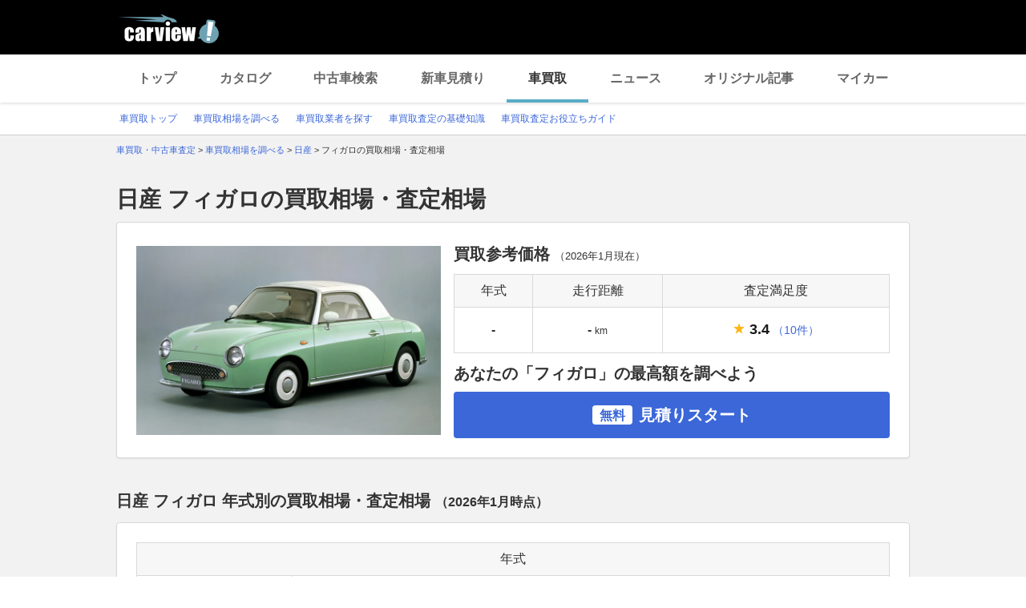

--- FILE ---
content_type: text/html;charset=UTF-8
request_url: https://kaitori.carview.co.jp/souba/nissan/figaro/?src=yahooautos_news_introduction
body_size: 139443
content:
<!DOCTYPE html>
<html lang="ja">
<head>
    
    <meta http-equiv="Content-Type" content="text/html; charset=utf-8">
    <meta name="viewport" content="width=device-width,initial-scale=1.0">
    <meta http-equiv="Content-Style-Type" content="text/css">
    <meta http-equiv="Content-Script-Type" content="text/javascript">
    <link rel="shortcut icon" href="https://s.yimg.jp/images/carview/pc/images/cmn/favicon.ico">

    <title>日産 フィガロの買取相場・査定相場 | 車買取 - carview!</title>
    <meta name="description" content="日産 フィガロの車買取相場を調べるならcarview! 登録不要で年式・グレード・走行距離ごとの買取相場表を確認できるので査定価格ががすぐわかります。高価買取のポイントやクチコミなどの情報も満載。LINEヤフーが運営する自動車総合情報サイト【carview!】">
    <meta name="keywords" content="carview!,中古車買取り,中古車買取,車買取り,車査定,車無料査定,車下取,車買取相場,車買取価格,LINEヤフー">
    <link rel="canonical" href="https://kaitori.carview.co.jp/souba/nissan/figaro/"/>


    <!-- Google Tag Manager -->
<script>(function(w,d,s,l,i){w[l]=w[l]||[];w[l].push({'gtm.start':
new Date().getTime(),event:'gtm.js'});var f=d.getElementsByTagName(s)[0],
j=d.createElement(s),dl=l!='dataLayer'?'&l='+l:'';j.async=true;j.src=
'https://www.googletagmanager.com/gtm.js?id='+i+dl;f.parentNode.insertBefore(j,f);
})(window,document,'script','dataLayer','GTM-MCKHS3');</script>
<!-- End Google Tag Manager -->
    <script async="" src="https://s.yimg.jp/images/ds/yas/ya-1.6.2.min.js"></script>
<script>
window.yacmds = window.yacmds || [];
window.ya = window.ya || function(){yacmds.push(arguments)};
ya('init', 'fdd1ef82f09541b4921dfa76b7a97fd9', '1d89e3ec-704a-4832-8f30-6b5cb2093cde');
ya('hit', 'pageview,webPerformance');

window.addEventListener('pageshow', (event) => {
    if (event.persisted === true) {
        ya('hit', 'pageview,webPerformance');
    }
});
</script>
    <link rel="stylesheet" href="https://s.yimg.jp/images/carview/pc/css/cmn.css" type="text/css" media="all">
    <link rel="stylesheet" href="https://s.yimg.jp/images/carview/pc/css/kaitori/souba/make/model/style.css" type="text/css" media="all">

    <link rel="preload" href="https://s.yimg.jp/images/carview/pc/css/cmn.css" as="style">
    <link rel="preload" href="https://s.yimg.jp/images/carview/pc/css/kaitori/souba/make/model/style.css" as="style">

    <link rel="preload" href="https://autos-pctr.c.yimg.jp/[base64]" as="image">
</head>
<body class="yj990 carview-kaitori">
<!-- Google Tag Manager (noscript) -->
<noscript><iframe src="https://www.googletagmanager.com/ns.html?id=GTM-MCKHS3"
height="0" width="0" style="display:none;visibility:hidden"></iframe></noscript>
<!-- End Google Tag Manager (noscript) -->
<!-- GA4 -->
<script async src="https://www.googletagmanager.com/gtag/js?id=G-LKP6YGDEPH"></script>
<script>
    window.dataLayer = window.dataLayer || [];
    function gtag(){dataLayer.push(arguments);}
    gtag('js', new Date());

    gtag('config', 'G-LKP6YGDEPH', {
        'cookie_domain': window.location.hostname
    });

    window.addEventListener('pageshow', (event) => {
        if (event.persisted === true) {
            gtag('event', 'page_view');
        }
    });
</script>
<div id="wrapper">

    <div id="header">
    <span class="yjGuid"><a name="yjPagetop" id="yjPagetop"></a><img src="https://s.yimg.jp/yui/jp/tmpl/1.1.0/audionav.gif" width="1" height="1" alt="このページの先頭です"></span>
    <span class="yjSkip"><a href="#yjContentsStart"><img src="https://s.yimg.jp/yui/jp/tmpl/1.1.0/audionav.gif" alt="このページの本文へ" width="1" height="1"></a></span>
    <div id="sh">
        <!--CustomLogger #sh-->
        <div class="header_common--wrapper">
            <div class="header_common">
                <p class="header_common--logo"><a href="https://carview.yahoo.co.jp/"><img src="https://s.yimg.jp/images/carview/common/images/svg/logo_carview_white_large.svg" alt="carview!" width="130" height="36"></a></p>
            </div>
        </div>
    </div>
    <!--CustomLogger /#sh-->
    <div id="h_nav">
        <!--CustomLogger #h_nav-->
        <div class="global_nav_wrapper">
            <nav class="global_nav">
                <a class="global_nav--item" data-cl-params="_cl_link:top;" href="https://carview.yahoo.co.jp">トップ</a>
                <a class="global_nav--item" data-cl-params="_cl_link:ctl;" href="https://carview.yahoo.co.jp/ncar/catalog/">カタログ</a>
                <a class="global_nav--item" data-cl-params="_cl_link:ucr;" href="https://ucar.carview.yahoo.co.jp">中古車検索</a>
                <a class="global_nav--item" data-cl-params="_cl_link:estm;" href="https://carviewform.yahoo.co.jp/newcar/?utm_source=carview&amp;utm_medium=referral&amp;utm_campaign=cv_glonavi_pc&amp;src=cv_glonavi_pc">新車見積り</a>
                <a class="global_nav--item is-current" data-cl-params="_cl_link:asmt;" href="/">車買取</a>
                <a class="global_nav--item" data-cl-params="_cl_link:news;" href="https://carview.yahoo.co.jp/news/">ニュース</a>
                <a class="global_nav--item" data-cl-params="_cl_link:art;" href="https://carview.yahoo.co.jp/article/">オリジナル記事</a>
                <a class="global_nav--item" data-cl-params="_cl_link:myc;" href="https://mycar.yahoo.co.jp">マイカー</a>
            </nav>
        </div>
    </div>
    <!--CustomLogger /#h_nav-->

    <div id="h_subnav"><!--ULT #h_subnav-->
        <div class="nav-regional">
    <div class="content">
        <ul>
            <li><a href="/" data-cl-params="_cl_link:top;">車買取トップ</a></li>
            <li><a href="/souba/" data-cl-params="_cl_link:souba;">車買取相場を調べる</a></li>
            <li><a href="/shop/" data-cl-params="_cl_link:shop;">車買取業者を探す</a></li>
            <li><a href="/guide/" data-cl-params="_cl_link:guide;">車買取査定の基礎知識</a></li>
            <li><a href="/article/" data-cl-params="_cl_link:article;">車買取査定お役立ちガイド</a></li>
        </ul>
    </div>
</div>
    </div><!--ULT /#h_subnav-->
</div>
<!--/#header-->

    <script defer src="https://s.yimg.jp/images/templa/mhdemg/v2/templa.min.js"></script>
<script>
    window.addEventListener('DOMContentLoaded', function () {
        if (typeof YAHOO !== 'undefined' && typeof YAHOO.JP !== 'undefined' && typeof YAHOO.JP.templa.EMG !== 'undefined' && typeof YAHOO.JP.templa.EMG.load !== 'undefined') {
            YAHOO.JP.templa.EMG.load({
                device_id: 'pc',
                disable_emg1: false,
                disable_emg2: false,
                disable_emg3: false
            });
        }
    }, false);
</script>
<div id="TEMPLA_EMG"></div>

    <noscript>
    <div id="cmnAnnounce">
        <div class="jsOff">
            <p class="st01">現在JavaScriptが無効になっています。carview!のすべての機能を利用するためには、JavaScriptの設定を有効にしてください。</p>
            <p class="st02">JavaScriptの設定を変更する方法は<a href="https://www.yahoo-help.jp/app/noscript">こちら</a>。</p>
        </div>
    </div><!--/#cmnAnnounce-->
</noscript>

    <!--#contents-->
    <div id="contents">

        <div id="bclst"><!--CustomLogger #bclst-->
            <div id="yjContentsHeader">
                <div id="yjBreadcrumbs">
    <p>
        <span class="yjGuid">現在位置：</span>
        
            <span>
                <a href="/">
                    <span>車買取・中古車査定</span>
                </a>
                
                &gt;
            </span>
        
            <span>
                <a href="/souba/">
                    <span>車買取相場を調べる</span>
                </a>
                
                &gt;
            </span>
        
            <span>
                <a href="/souba/nissan/">
                    <span>日産</span>
                </a>
                
                &gt;
            </span>
        
            <span>
                
                <span>フィガロの買取相場・査定相場</span>
                
            </span>
        
    </p>
</div><!--/#yjBreadcrumbs-->
            </div><!--/#yjContentsHeader-->
        </div><!--CustomLogger /#bclst-->

        <!-- .kaitori_container/ -->
        <main class="kaitori_container kaitori_container-souba_model_top">
            <h1 class="kaitori_container--ttl">日産 フィガロの買取相場・査定相場</h1>

            <!-- 買取相場データ/ -->
            <div class="kaitori_section model_market_price">
                <div class="kaitori_section--body round_corner_bg_white">
                    <div id="summary">
                        <!--CustomLogger #summary-->
                        <!-- 買取参考価格/ -->
                        <div class="kaitori_block model_market_price--block model_market_price--block-data">
                            <div class="model_market_price--block--img">
                                <picture>
                                    <source srcset="https://autos-pctr.c.yimg.jp/[base64]"
                                            type="image/webp">
                                    <img src="https://autos-pctr.c.yimg.jp/[base64]"
                                         alt="フィガロ" width="380" height="236">
                                </picture>
                            </div>
                            <div class="model_market_price--block--table">
                                <h2 class="model_market_price--block--ttl">
                                    買取参考価格
                                    <span class="model_market_price--block--table--ttl--date">
                                            （<time datetime="2026-01">2026年1月</time>現在）
                                        </span>
                                </h2>
                                <p class="model_market_price--block--price">
                                    
                                </p>
                                <table class="kaitori_horizontal_list_table">
                                    <thead>
                                    <tr>
                                        <th class="kaitori_horizontal_list_table--th">年式</th>
                                        <th class="kaitori_horizontal_list_table--th">走行距離</th>
                                        <th class="kaitori_horizontal_list_table--th">査定満足度</th>
                                    </tr>
                                    </thead>
                                    <tbody>
                                    <tr>
                                        
                                        
                                            <td class="kaitori_horizontal_list_table--td">-</td>
                                            <td class="kaitori_horizontal_list_table--td">
                                                -<span class="kaitori_unit_txt">km</span>
                                            </td>
                                        
                                        <td class="kaitori_horizontal_list_table--td">
                                            
                                            
                                                        <span class="kaitori_star_rate">
                                                            <span class="kaitori_star_rate--symbol_one"></span>
                                                            <span class="kaitori_star_rate--score">3.4</span>&nbsp;
                                                                <a href="#js-target_sale_user_review"
                                                                   data-adjust="50"
                                                                   class="kaitori_vertical_list_table--td--review_num js-scroll_a"
                                                                   data-cl-params="_cl_link:satisfaction">（10件）</a>
                                                        </span>
                                            
                                        </td>
                                    </tr>
                                    </tbody>
                                </table>
                                <div class="model_market_price--block--cta">
                                    <h2 class="model_market_price--block--ttl-2nd">あなたの「フィガロ」の最高額を調べよう</h2>
                                    <!-- 見積りスタートボタン -->
                                    <a href="https://carviewform.yahoo.co.jp/kaitori/?cv=1&amp;src=cv_kcv_pc_souba_model_nissan_figaro_summary&amp;mk=2&amp;md=3294"
                                       class="kaitori_btn-cta_bg_blue model_market_price--block--cta--btn"
                                       data-cl-params="_cl_link:asmt_btn"><span class="kaitori_btn-cta_bg_blue--txt-free">無料</span>見積りスタート</a>
                                    <!-- /見積りスタートボタン -->
                                </div>
                            </div>
                        </div>
                        <!-- /買取参考価格 -->
                    </div>
                    <!--CustomLogger /#summary-->
                </div>
            </div>
            <!-- /買取相場データ -->

            <!-- 買取相場シミュレーション/ -->
            
    

            <!-- /買取相場シミュレーション -->

            <!-- 歴代モデル別人気グレードの買取相場・査定価格/ -->
            
    


            <!-- /歴代モデル別人気グレードの買取相場・査定価格 -->

            <!-- 年式別の買取相場・査定価格/ -->
            
    <div class="kaitori_section model_year_price">
        <h2 class="kaitori_section--ttl">
            日産 フィガロ 年式別の買取相場・査定相場
            <span class="kaitori_section--ttl--date">（<time datetime="2026-01">2026年1月</time>時点）</span>
        </h2>
        <div class="kaitori_section--body round_corner_bg_white">
            <div id="mdlyear">
                <!--CustomLogger #mdlyear-->
                <div class="kaitori_block model_year_price--block">
                    <table class="kaitori_horizontal_list_table">
                        <thead>
                            <tr>
                                <th class="kaitori_horizontal_list_table--th" colspan="2">年式</th>
                            </tr>
                        </thead>
                        <tbody>
                            <tr>
                                <td class="kaitori_horizontal_list_table--td kaitori_thumb_txt_ui-tag">
                                    <div class="kaitori_thumb_txt_ui--item model_year_price--block--car_img">
                                        <span class="kaitori_thumb_txt_ui--item--tag">初代</span>
                                        <img src="https://autos-pctr.c.yimg.jp/[base64]"
                                             alt="日産 フィガロ" width="160" height="100" loading="lazy">
                                    </div>
                                </td>
                                <td class="kaitori_horizontal_list_table--td">
                                    <ul class="model_year_price--block--year_list list_style_disc">
                                        <li class="model_year_price--block--year_list--item list_style_disc--item">
                                            <a href="/souba/nissan/figaro/199102/"
                                               data-cl-params="_cl_link:souba_mdlyear">1991年2月〜</a>
                                        </li>
                                    </ul>
                                </td>
                            </tr>
                        </tbody>
                    </table>
                </div>
            </div>
            <!--CustomLogger /#mdlyear-->
        </div>
    </div>

            <!-- /年式別の買取相場・査定価格 -->

            <!-- 歴代モデルのグレード別の買取相場・査定価格/ -->
            
    


            <!-- /歴代モデルのグレード別の買取相場・査定価格 -->

            <!-- 走行距離別の買取相場・査定価格/ -->
            
    

            <!-- /走行距離別の買取相場・査定価格 -->

            
<!-- 査定フォーム/ -->
<div class="kaitori_section assessment_module">
    <div class="kaitori_section--body round_corner_bg_white">
        <div id="js-target_form_assess_module">
            <div id="asmt_mod">
                <!--CustomLogger #asmt_mod-->

                <div class="assessment_module--head">
                    <p class="assessment_module--head--ttl">
                        <span class="assessment_module--head--ttl--large">愛車の最高額を調べよう！</span><br>
                        <span class="assessment_module--head--ttl--normal">3社以上の比較で平均<span class="assessment_module--head--ttl--normal--num col_red">20.0<span class="kaitori_unit_txt">万円</span></span>差が出る</span><sup>※</sup><br>
                        <span class="assessment_module--head--ttl--note">※2011年9月～現在 当社実績調査による3社以上見積り比較の平均差額</span>
                    </p>
                    <p class="assessment_module--head--car_img">
                        <picture>
                            <source srcset="https://s.yimg.jp/images/carview/kaitori/pc/images/img_satei_car.webp" type="image/webp">
                            <img src="https://s.yimg.jp/images/carview/kaitori/pc/images/img_satei_car.png" alt="査定による差額イメージ" width="161" height="127" loading="lazy">
                        </picture>
                    </p>
                </div>

                <div class="assess_form_mod">
                    <!-- 査定フォーム/ -->
                    <div class="kaitori_block_horizontal_form kaitori_block_horizontal_form-col4">
                        <dl class="kaitori_block_horizontal_form--entry">
                            <div class="kaitori_block_horizontal_form--entry--item">
                                <dt class="kaitori_block_horizontal_form--entry--item--ttl">
                                    <label for="ddlMaker-small-assess-module">メーカー</label>
                                </dt>
                                <dd class="kaitori_block_horizontal_form--entry--item--body">
                                    <div class="combobox--wrapper js-combobox">
                                        <select id="ddlMaker-small-assess-module" class="kaitori_block_horizontal_form--entry--item--body--select"></select>
                                    </div>
                                </dd>
                            </div>
                            <div class="kaitori_block_horizontal_form--entry--item">
                                <dt class="kaitori_block_horizontal_form--entry--item--ttl">
                                    <label for="ddlModel-small-assess-module">モデル</label>
                                </dt>
                                <dd class="kaitori_block_horizontal_form--entry--item--body">
                                    <div class="combobox--wrapper js-combobox">
                                        <select id="ddlModel-small-assess-module" class="kaitori_block_horizontal_form--entry--item--body--select"></select>
                                    </div>
                                </dd>
                            </div>
                            <div class="kaitori_block_horizontal_form--entry--item">
                                <dt class="kaitori_block_horizontal_form--entry--item--ttl">
                                    <label for="ddlYear-small-assess-module">年式</label>
                                </dt>
                                <dd class="kaitori_block_horizontal_form--entry--item--body">
                                    <div class="combobox--wrapper js-combobox">
                                        <select id="ddlYear-small-assess-module" class="kaitori_block_horizontal_form--entry--item--body--select"></select>
                                    </div>
                                </dd>
                            </div>
                            <div class="kaitori_block_horizontal_form--entry--item">
                                <dt class="kaitori_block_horizontal_form--entry--item--ttl">
                                    <label for="ddlMileage-small-assess-module">走行距離(km)</label>
                                </dt>
                                <dd class="kaitori_block_horizontal_form--entry--item--body">
                                    <div class="combobox--wrapper js-combobox">
                                        <select id="ddlMileage-small-assess-module" class="kaitori_block_horizontal_form--entry--item--body--select"></select>
                                    </div>
                                </dd>
                            </div>
                        </dl>
                    </div>
                    <!-- /査定フォーム -->

                    <!-- 相場を調べるボタン -->
                    <div class="kaitori_block_horizontal_form--entry--cta">
                        <a href="javascript:AssessmentModule.SubmitForm_small();" class="kaitori_btn-cta_bg_blue kaitori_block_horizontal_form--entry--cta--btn" data-cl-params="_cl_link:asmt_btn"><span class="kaitori_btn-cta_bg_blue--txt-free">無料</span>見積りスタート</a>
                    </div>
                    <!-- /相場を調べるボタン -->
                </div>
            </div>
            <!--CustomLogger /#asmt_mod-->
            <input type="hidden" id="source-small" value="cv_kcv_pc_souba_model_nissan_figaro_asmt_mod">
        </div>
        <!-- /実際の買取価格と比較！見積りは45秒で完了！ -->
    </div>
</div>
<!-- /査定フォーム -->


            <!-- 売却ユーザーのクチコミ/ -->
            <div id="js-target_sale_user_review" class="kaitori_section sale_user_review">
                
                    <h2 class="kaitori_section--ttl">日産 フィガロを売却したユーザーのクチコミ</h2>

                    <div class="kaitori_section--body round_corner_bg_white">
                        <p class="kaitori_section--lead">carview!車買取の愛車無料一括査定サービスで実際にフィガロの買取価格を比較したユーザーのクチコミ・評判です。 見積り社数と査定比較で得した金額をチェックしましょう。</p>
                        <div id="rev_lst">
                            <!--CustomLogger #rev_lst-->
                            <div class="kaitori_block sale_user_review--block">
                                <ul class="kaitori_card_ui kaitori_card_ui-horizontal kaitori_card_ui-col3">
                                    
                                        <li class="kaitori_card_ui--item kaitori_card_ui--item-portrait sale_user_review_card--item">
                                            <a href="/souba/nissan/figaro/reviews/e50723/" class="kaitori_card_ui--item--link" data-cl-params="_cl_link:souba_rev;" rel="nofollow">
                                                <div class="sale_user_review_card_data">
                                                    <p class="sale_user_review_card_data--high_price kaitori_card_ui--item--ttl">
                                                        最高査定額：<span class="sale_user_review_card_data--high_price--num">150.0</span>万円
                                                    </p>
                                                    <p class="sale_user_review_card_data--quote_company_number kaitori_card_ui--item--ttl">見積り数 6社（最大80.0万円差）</p>
                                                    <p class="sale_user_review_card_data--assessment_time kaitori_card_ui--item--ttl">
                                                        査定時期：<time datetime="2022-08">2022年8月</time>
                                                    </p>
                                                    <div class="sale_user_review_card_data--user">
                                                        <div class="sale_user_review_card_data--user--img kaitori_user_icon-men60">
                                                        </div>
                                                        <div class="sale_user_review_card_data--user--inform">
                                                            <p class="sale_user_review_card_data--user--score">
                                                                査定満足度
                                                                <span class="kaitori_star_rate">
                                                                        <span class="kaitori_star_rate--symbol_one"></span>
                                                                        <span class="kaitori_star_rate--score">3.0</span>
                                                                    </span>
                                                            </p>
                                                            <p class="sale_user_review_card_data--user--element">60代男性 埼玉県</p>
                                                        </div>
                                                    </div>
                                                    <div class="sale_user_review_card_data--comment">
                                                        <p class="sale_user_review_card_data--comment--ttl">ユーザーコメント</p>
                                                        <p class="sale_user_review_card_data--comment--txt">それぞれに買取店の、そして査定に来られた方々の個性がありそれだけでとても大きな価格差が出るものだなーと感じました。特に希少車ではその傾向がありました。</p>
                                                    </div>
                                                    <div class="sale_user_review_card_data--car_info">
                                                        <p class="sale_user_review_card_data--car_info--ttl">売却した車</p>
                                                        <ul class="sale_user_review_card_data--car_info--list list_style_disc">
                                                            <li class="sale_user_review_card_data--car_info--list--item list_style_disc--item">車種：フィガロ・ｵｰﾌﾟﾝﾄｯﾌﾟ</li>
                                                            <li class="sale_user_review_card_data--car_info--list--item list_style_disc--item">年式：1991年/平成03年</li>
                                                            <li class="sale_user_review_card_data--car_info--list--item list_style_disc--item">走行距離：80,001～85,000km</li>
                                                        </ul>
                                                    </div>
                                                </div>
                                                <div class="kaitori_card_ui--item--bottom sale_user_review_card--bottom">
                                                    <span class="kaitori_arrow_txt_link link_arw-left">このクチコミの詳細を見る</span>
                                                </div>
                                            </a>
                                        </li>
                                    
                                        <li class="kaitori_card_ui--item kaitori_card_ui--item-portrait sale_user_review_card--item">
                                            <a href="/souba/nissan/figaro/reviews/e47163/" class="kaitori_card_ui--item--link" data-cl-params="_cl_link:souba_rev;" rel="nofollow">
                                                <div class="sale_user_review_card_data">
                                                    <p class="sale_user_review_card_data--high_price kaitori_card_ui--item--ttl">
                                                        最高査定額：<span class="sale_user_review_card_data--high_price--num">100.0</span>万円
                                                    </p>
                                                    <p class="sale_user_review_card_data--quote_company_number kaitori_card_ui--item--ttl">見積り数 4社（最大70.0万円差）</p>
                                                    <p class="sale_user_review_card_data--assessment_time kaitori_card_ui--item--ttl">
                                                        査定時期：<time datetime="2021-09">2021年9月</time>
                                                    </p>
                                                    <div class="sale_user_review_card_data--user">
                                                        <div class="sale_user_review_card_data--user--img kaitori_user_icon-men40">
                                                        </div>
                                                        <div class="sale_user_review_card_data--user--inform">
                                                            <p class="sale_user_review_card_data--user--score">
                                                                査定満足度
                                                                <span class="kaitori_star_rate">
                                                                        <span class="kaitori_star_rate--symbol_one"></span>
                                                                        <span class="kaitori_star_rate--score">1.0</span>
                                                                    </span>
                                                            </p>
                                                            <p class="sale_user_review_card_data--user--element">40代男性 石川県</p>
                                                        </div>
                                                    </div>
                                                    <div class="sale_user_review_card_data--comment">
                                                        <p class="sale_user_review_card_data--comment--ttl">ユーザーコメント</p>
                                                        <p class="sale_user_review_card_data--comment--txt">スタイルウォークいがいはお話にならない対応だった
大変不満です。もう頼みません
</p>
                                                    </div>
                                                    <div class="sale_user_review_card_data--car_info">
                                                        <p class="sale_user_review_card_data--car_info--ttl">売却した車</p>
                                                        <ul class="sale_user_review_card_data--car_info--list list_style_disc">
                                                            <li class="sale_user_review_card_data--car_info--list--item list_style_disc--item">車種：フィガロ・ｵｰﾌﾟﾝﾄｯﾌﾟ</li>
                                                            <li class="sale_user_review_card_data--car_info--list--item list_style_disc--item">年式：1991年/平成03年</li>
                                                            <li class="sale_user_review_card_data--car_info--list--item list_style_disc--item">走行距離：75,001～80,000km</li>
                                                        </ul>
                                                    </div>
                                                </div>
                                                <div class="kaitori_card_ui--item--bottom sale_user_review_card--bottom">
                                                    <span class="kaitori_arrow_txt_link link_arw-left">このクチコミの詳細を見る</span>
                                                </div>
                                            </a>
                                        </li>
                                    
                                        <li class="kaitori_card_ui--item kaitori_card_ui--item-portrait sale_user_review_card--item">
                                            <a href="/souba/nissan/figaro/reviews/e23452/" class="kaitori_card_ui--item--link" data-cl-params="_cl_link:souba_rev;" rel="nofollow">
                                                <div class="sale_user_review_card_data">
                                                    <p class="sale_user_review_card_data--high_price kaitori_card_ui--item--ttl">
                                                        最高査定額：<span class="sale_user_review_card_data--high_price--num">45.0</span>万円
                                                    </p>
                                                    <p class="sale_user_review_card_data--quote_company_number kaitori_card_ui--item--ttl">見積り数 3社（最大25.0万円差）</p>
                                                    <p class="sale_user_review_card_data--assessment_time kaitori_card_ui--item--ttl">
                                                        査定時期：<time datetime="2014-04">2014年4月</time>
                                                    </p>
                                                    <div class="sale_user_review_card_data--user">
                                                        <div class="sale_user_review_card_data--user--img kaitori_user_icon-men60">
                                                        </div>
                                                        <div class="sale_user_review_card_data--user--inform">
                                                            <p class="sale_user_review_card_data--user--score">
                                                                査定満足度
                                                                <span class="kaitori_star_rate">
                                                                        <span class="kaitori_star_rate--symbol_one"></span>
                                                                        <span class="kaitori_star_rate--score">5.0</span>
                                                                    </span>
                                                            </p>
                                                            <p class="sale_user_review_card_data--user--element">60代男性 群馬県</p>
                                                        </div>
                                                    </div>
                                                    <div class="sale_user_review_card_data--comment">
                                                        <p class="sale_user_review_card_data--comment--ttl">ユーザーコメント</p>
                                                        <p class="sale_user_review_card_data--comment--txt">3社の値段を　比べた結果　一番高く買い取ってくれた。</p>
                                                    </div>
                                                    <div class="sale_user_review_card_data--car_info">
                                                        <p class="sale_user_review_card_data--car_info--ttl">売却した車</p>
                                                        <ul class="sale_user_review_card_data--car_info--list list_style_disc">
                                                            <li class="sale_user_review_card_data--car_info--list--item list_style_disc--item">車種：フィガロ・不明</li>
                                                            <li class="sale_user_review_card_data--car_info--list--item list_style_disc--item">年式：2004年/平成16年</li>
                                                            <li class="sale_user_review_card_data--car_info--list--item list_style_disc--item">走行距離：40,001～45,000km</li>
                                                        </ul>
                                                    </div>
                                                </div>
                                                <div class="kaitori_card_ui--item--bottom sale_user_review_card--bottom">
                                                    <span class="kaitori_arrow_txt_link link_arw-left">このクチコミの詳細を見る</span>
                                                </div>
                                            </a>
                                        </li>
                                    
                                </ul>

                                <div class="sale_user_review--read_more">
                                    <a class="kaitori_btn-cta_bg_white_ico_arw sale_user_review--read_more--btn"
                                       href="/souba/nissan/figaro/reviews/"
                                       data-cl-params="_cl_link:souba_rev;">
                                        ユーザーのクチコミをもっと見る
                                    </a>
                                </div>
                            </div>
                        </div>
                        <!--CustomLogger /#rev_lst-->
                    </div>
                
            </div>
            <!-- /売却ユーザーのクチコミ -->

            <!-- グレード別査定相場ランキング/ -->
            
    

            <!-- /グレード別査定相場ランキング -->

            <!-- 車コラム/ -->
            
            <!-- /車コラム -->

            <!-- カタログ情報/ -->
            
    <div class="kaitori_section model_catalog_info">
        <h2 class="kaitori_section--ttl">日産 フィガロのカタログ情報1991年2月モデル</h2>
        <div class="kaitori_section--body round_corner_bg_white">
            <div id="catalog">
                <!--CustomLogger #catalog-->
                <div class="kaitori_block model_catalog_info--block">
                    <div class="model_catalog_info--block--visual">
                        <div class="model_catalog_info--block--img">
                            <picture>
                                <source srcset="https://autos-pctr.c.yimg.jp/[base64]" type="image/webp">
                                <img src="https://autos-pctr.c.yimg.jp/[base64]" alt="フィガロ" width="480" height="301" loading="lazy">
                            </picture>
                        </div>
                        <div class="model_catalog_info--read_more">
                            <a class="kaitori_btn-cta_bg_white_ico_arw model_catalog_info--read_more--btn"
                               href="https://carview.yahoo.co.jp/ncar/catalog/nissan/figaro/" data-cl-params="_cl_link:catalog_mdl;">
                                カタログ情報をもっと見る
                            </a>
                        </div>
                    </div>
                    <div class="model_catalog_info--block--table">
                        <table class="kaitori_vertical_list_table">
                            <tr>
                                <th class="kaitori_vertical_list_table--th">グレード名</th>
                                <td class="kaitori_vertical_list_table--td">(AT_1.0)</td>
                            </tr>
                            <tr>
                                <th class="kaitori_vertical_list_table--th">全長</th>
                                <td class="kaitori_vertical_list_table--td">
                                    3,740<span class="kaitori_unit_txt">mm</span>
                                </td>
                            </tr>
                            <tr>
                                <th class="kaitori_vertical_list_table--th">全高</th>
                                <td class="kaitori_vertical_list_table--td">
                                    1,365<span class="kaitori_unit_txt">mm</span>
                                </td>
                            </tr>
                            <tr>
                                <th class="kaitori_vertical_list_table--th">全幅</th>
                                <td class="kaitori_vertical_list_table--td">
                                    1,630<span class="kaitori_unit_txt">mm</span>
                                </td>
                            </tr>
                            <tr>
                                <th class="kaitori_vertical_list_table--th">パワーソース</th>
                                <td class="kaitori_vertical_list_table--td">ガソリン</td>
                            </tr>
                            <tr>
                                <th class="kaitori_vertical_list_table--th">ドア数</th>
                                <td class="kaitori_vertical_list_table--td">2</td>
                            </tr>
                            <tr>
                                <th class="kaitori_vertical_list_table--th">カタログ燃費</th>
                                <td class="kaitori_vertical_list_table--td">
                                    <span class="model_catalog_info--block--table--txt_sm">WLTCモード走行</span><br>
                                    -<span class="kaitori_unit_txt">km/L</span>
                                </td>
                            </tr>
                            <tr>
                                <th class="kaitori_vertical_list_table--th">乗車人数</th>
                                <td class="kaitori_vertical_list_table--td">
                                    4<span class="kaitori_unit_txt">名</span>
                                </td>
                            </tr>
                        </table>
                    </div>
                </div>
            </div>
            <!--CustomLogger /#catalog-->
        </div>
    </div>

            <!-- /カタログ情報 -->

            <!-- 同一メーカー他モデルの買取相場/ -->
            <div class="kaitori_section other_model_market_price">
                
                    <h2 class="kaitori_section--ttl">日産の他モデルの買取相場</h2>
                    <div class="kaitori_section--body round_corner_bg_white">
                        <div class="kaitori_block other_model_market_price--block">
                            <div class="search_for_car_mod--popular_car--body">
                                <div id="mdl_oth">
                                    <!--CustomLogger #mdl_oth-->
                                    <ol class="kaitori_thumb_txt_ui kaitori_thumb_txt_ui-horizontal kaitori_thumb_txt_ui-col5">
                                        
                                            <li class="kaitori_thumb_txt_ui--item kaitori_thumb_txt_ui--item-vertical">
                                                <a href="/souba/nissan/serena/" class="kaitori_thumb_txt_ui--item--link" data-cl-params="_cl_link:souba_mdl;">
                                                    <div class="kaitori_thumb_txt_ui--item--img kaitori_round_border_img">
                                                        <img src="https://cvimg01cv.c.yimg.jp/cvmaterials/modelimages/newoverview/2/728447.jpg"
                                                             width="176" height="118"
                                                             alt="日産 セレナ" loading="lazy">
                                                    </div>
                                                    <p class="kaitori_thumb_txt_ui--item--ttl">日産 セレナ</p>
                                                    
                                                        <p class="kaitori_thumb_txt_ui--item--txt">相場価格 〜318.3万円</p>
                                                    
                                                                                                        </a>
                                            </li>
                                        
                                            <li class="kaitori_thumb_txt_ui--item kaitori_thumb_txt_ui--item-vertical">
                                                <a href="/souba/nissan/x-trail/" class="kaitori_thumb_txt_ui--item--link" data-cl-params="_cl_link:souba_mdl;">
                                                    <div class="kaitori_thumb_txt_ui--item--img kaitori_round_border_img">
                                                        <img src="https://cvimg01cv.c.yimg.jp/cvmaterials/modelimages/newoverview/2/735963.jpg"
                                                             width="176" height="118"
                                                             alt="日産 エクストレイル" loading="lazy">
                                                    </div>
                                                    <p class="kaitori_thumb_txt_ui--item--ttl">日産 エクストレイル</p>
                                                    
                                                        <p class="kaitori_thumb_txt_ui--item--txt">相場価格 〜386.3万円</p>
                                                    
                                                                                                        </a>
                                            </li>
                                        
                                            <li class="kaitori_thumb_txt_ui--item kaitori_thumb_txt_ui--item-vertical">
                                                <a href="/souba/nissan/roox/" class="kaitori_thumb_txt_ui--item--link" data-cl-params="_cl_link:souba_mdl;">
                                                    <div class="kaitori_thumb_txt_ui--item--img kaitori_round_border_img">
                                                        <img src="https://cvimg01cv.c.yimg.jp/cvmaterials/modelimages/newoverview/2/710623.jpg"
                                                             width="176" height="118"
                                                             alt="日産 ルークス" loading="lazy">
                                                    </div>
                                                    <p class="kaitori_thumb_txt_ui--item--ttl">日産 ルークス</p>
                                                    
                                                        <p class="kaitori_thumb_txt_ui--item--txt">相場価格 〜117.8万円</p>
                                                    
                                                                                                        </a>
                                            </li>
                                        
                                            <li class="kaitori_thumb_txt_ui--item kaitori_thumb_txt_ui--item-vertical">
                                                <a href="/souba/nissan/note/" class="kaitori_thumb_txt_ui--item--link" data-cl-params="_cl_link:souba_mdl;">
                                                    <div class="kaitori_thumb_txt_ui--item--img kaitori_round_border_img">
                                                        <img src="https://cvimg01cv.c.yimg.jp/cvmaterials/modelimages/newoverview/2/271757.jpg"
                                                             width="176" height="118"
                                                             alt="日産 ノート" loading="lazy">
                                                    </div>
                                                    <p class="kaitori_thumb_txt_ui--item--ttl">日産 ノート</p>
                                                    
                                                        <p class="kaitori_thumb_txt_ui--item--txt">相場価格 〜160.6万円</p>
                                                    
                                                                                                        </a>
                                            </li>
                                        
                                            <li class="kaitori_thumb_txt_ui--item kaitori_thumb_txt_ui--item-vertical">
                                                <a href="/souba/nissan/elgrand/" class="kaitori_thumb_txt_ui--item--link" data-cl-params="_cl_link:souba_mdl;">
                                                    <div class="kaitori_thumb_txt_ui--item--img kaitori_round_border_img">
                                                        <img src="https://cvimg01cv.c.yimg.jp/cvmaterials/modelimages/newoverview/2/593158.jpg"
                                                             width="176" height="118"
                                                             alt="日産 エルグランド" loading="lazy">
                                                    </div>
                                                    <p class="kaitori_thumb_txt_ui--item--ttl">日産 エルグランド</p>
                                                    
                                                        <p class="kaitori_thumb_txt_ui--item--txt">相場価格 〜206.9万円</p>
                                                    
                                                                                                        </a>
                                            </li>
                                        
                                    </ol>
                                </div>
                                <!--CustomLogger /#mdl_oth-->
                            </div>
                        </div>
                    </div>
                
            </div>
            <!-- /同一メーカー他モデルの買取相場 -->

            <!-- 他メーカーの同一ボディタイプの買取相場/ -->
            <div class="kaitori_section same_bodytype_market_price">
                
                    <h2 class="kaitori_section--ttl">他メーカーのオープン・カブリオレの買取相場</h2>
                    <div class="kaitori_section--body round_corner_bg_white">
                        <div class="kaitori_block same_bodytype_market_price--block">
                            <div class="search_for_car_mod--popular_car--body">
                                <div id="mdl_bdy">
                                    <!--CustomLogger #mdl_bdy-->
                                    <ol class="kaitori_thumb_txt_ui kaitori_thumb_txt_ui-horizontal kaitori_thumb_txt_ui-col5">
                                        
                                            <li class="kaitori_thumb_txt_ui--item kaitori_thumb_txt_ui--item-vertical">
                                                <a href="/souba/honda/s660/" class="kaitori_thumb_txt_ui--item--link" data-cl-params="_cl_link:souba_mdl;">
                                                    <div class="kaitori_thumb_txt_ui--item--img kaitori_round_border_img">
                                                        <img src="https://cvimg01cv.c.yimg.jp/cvmaterials/modelimages/newoverview/3/359930.jpg"
                                                             width="176" height="118"
                                                             alt="ホンダ S660"
                                                             loading="lazy">
                                                    </div>
                                                    <p class="kaitori_thumb_txt_ui--item--ttl">ホンダ S660</p>
                                                    <p class="kaitori_thumb_txt_ui--item--txt">相場価格 〜162.6万円</p>
                                                </a>
                                            </li>
                                        
                                            <li class="kaitori_thumb_txt_ui--item kaitori_thumb_txt_ui--item-vertical">
                                                <a href="/souba/mazda/roadster/" class="kaitori_thumb_txt_ui--item--link" data-cl-params="_cl_link:souba_mdl;">
                                                    <div class="kaitori_thumb_txt_ui--item--img kaitori_round_border_img">
                                                        <img src="https://cvimg01cv.c.yimg.jp/cvmaterials/modelimages/newoverview/5/714126.jpg"
                                                             width="176" height="118"
                                                             alt="マツダ ロードスター"
                                                             loading="lazy">
                                                    </div>
                                                    <p class="kaitori_thumb_txt_ui--item--ttl">マツダ ロードスター</p>
                                                    <p class="kaitori_thumb_txt_ui--item--txt">相場価格 〜221.0万円</p>
                                                </a>
                                            </li>
                                        
                                            <li class="kaitori_thumb_txt_ui--item kaitori_thumb_txt_ui--item-vertical">
                                                <a href="/souba/daihatsu/copen/" class="kaitori_thumb_txt_ui--item--link" data-cl-params="_cl_link:souba_mdl;">
                                                    <div class="kaitori_thumb_txt_ui--item--img kaitori_round_border_img">
                                                        <img src="https://cvimg01cv.c.yimg.jp/cvmaterials/modelimages/newoverview/8/652734.jpg"
                                                             width="176" height="118"
                                                             alt="ダイハツ コペン"
                                                             loading="lazy">
                                                    </div>
                                                    <p class="kaitori_thumb_txt_ui--item--ttl">ダイハツ コペン</p>
                                                    <p class="kaitori_thumb_txt_ui--item--txt">相場価格 〜155.2万円</p>
                                                </a>
                                            </li>
                                        
                                            <li class="kaitori_thumb_txt_ui--item kaitori_thumb_txt_ui--item-vertical">
                                                <a href="/souba/mazda/roadster_rf/" class="kaitori_thumb_txt_ui--item--link" data-cl-params="_cl_link:souba_mdl;">
                                                    <div class="kaitori_thumb_txt_ui--item--img kaitori_round_border_img">
                                                        <img src="https://cvimg01cv.c.yimg.jp/cvmaterials/modelimages/newoverview/5/656917.jpg"
                                                             width="176" height="118"
                                                             alt="マツダ ロードスターRF"
                                                             loading="lazy">
                                                    </div>
                                                    <p class="kaitori_thumb_txt_ui--item--ttl">マツダ ロードスターRF</p>
                                                    <p class="kaitori_thumb_txt_ui--item--txt">相場価格 〜261.6万円</p>
                                                </a>
                                            </li>
                                        
                                            <li class="kaitori_thumb_txt_ui--item kaitori_thumb_txt_ui--item-vertical">
                                                <a href="/souba/mercedes-benz/e-class_cabriolet/" class="kaitori_thumb_txt_ui--item--link" data-cl-params="_cl_link:souba_mdl;">
                                                    <div class="kaitori_thumb_txt_ui--item--img kaitori_round_border_img">
                                                        <img src="https://cvimg01cv.c.yimg.jp/cvmaterials/modelimages/newoverview/31/498581.jpg"
                                                             width="176" height="118"
                                                             alt="メルセデス・ベンツ Eクラス カブリオレ"
                                                             loading="lazy">
                                                    </div>
                                                    <p class="kaitori_thumb_txt_ui--item--ttl">メルセデス・ベンツ Eクラス カブリオレ</p>
                                                    <p class="kaitori_thumb_txt_ui--item--txt">相場価格 〜157.4万円</p>
                                                </a>
                                            </li>
                                        
                                    </ol>
                                </div>
                                <!--CustomLogger /#mdl_bdy-->
                            </div>
                        </div>
                    </div>
                
            </div>
            <!-- /他メーカーの同一ボディタイプの買取相場 -->

            <!-- 車買取相場を調べる/ -->
            
    <div class="kaitori_section search_for_car_mod">
        <h2 class="kaitori_section--ttl">
            車買取相場を調べる
        </h2>
        <div class="kaitori_section--body round_corner_bg_white">
            <!-- メーカーから探す -->
            <div class="kaitori_block search_for_car_mod--brand_search">
                <div id="mk">
                    <!--CustomLogger #mk-->
                    <h3 class="kaitori_block--ttl">メーカーから探す</h3>
                    <div class="search_for_car_mod--brand_search--body">
                        <!-- 国産車/ -->
                        <div class="search_for_car_mod--brand_search--body--section">
                            <div class="search_for_car_mod--brand_search--body--section--ttl">国産車</div>
                            <div class="search_for_car_mod--brand_search--body--section--contents">
                                <a href="/souba/toyota/" class="search_for_car_mod--brand_search--body--section--contents--btn" data-cl-params="_cl_link:souba_mk;">
                                    <span class="search_for_car_mod--brand_search--body--section--contents--btn--img">
                                        <img src="https://s.yimg.jp/images/carview/pc/images/cmn/logo_maker/maker-logo_pc_toyota.png" width="40" height="40" alt="トヨタ" loading="lazy">
                                    </span>
                                    <span class="search_for_car_mod--brand_search--body--section--contents--btn--txt">
                                        <span class="search_for_car_mod--brand_search--body--section--contents--btn--txt--brand_name">トヨタ</span>
                                    </span>
                                </a>
                                <a href="/souba/lexus/" class="search_for_car_mod--brand_search--body--section--contents--btn" data-cl-params="_cl_link:souba_mk;">
                                    <span class="search_for_car_mod--brand_search--body--section--contents--btn--img">
                                        <img src="https://s.yimg.jp/images/carview/pc/images/cmn/logo_maker/maker-logo_pc_lexus.png" width="40" height="40" alt="レクサス" loading="lazy">
                                    </span>
                                    <span class="search_for_car_mod--brand_search--body--section--contents--btn--txt">
                                        <span class="search_for_car_mod--brand_search--body--section--contents--btn--txt--brand_name">レクサス</span>
                                    </span>
                                </a>

                                <a href="/souba/nissan/" class="search_for_car_mod--brand_search--body--section--contents--btn" data-cl-params="_cl_link:souba_mk;">
                                    <span class="search_for_car_mod--brand_search--body--section--contents--btn--img">
                                        <img src="https://s.yimg.jp/images/carview/pc/images/cmn/logo_maker/maker-logo_pc_nissan.png" width="40" height="40" alt="日産" loading="lazy">
                                    </span>
                                    <span class="search_for_car_mod--brand_search--body--section--contents--btn--txt">
                                        <span class="search_for_car_mod--brand_search--body--section--contents--btn--txt--brand_name">日産</span>
                                    </span>
                                </a>

                                <a href="/souba/honda/" class="search_for_car_mod--brand_search--body--section--contents--btn" data-cl-params="_cl_link:souba_mk;">
                                    <span class="search_for_car_mod--brand_search--body--section--contents--btn--img">
                                        <img src="https://s.yimg.jp/images/carview/pc/images/cmn/logo_maker/maker-logo_pc_honda.png" width="40" height="40" alt="ホンダ" loading="lazy">
                                    </span>
                                    <span class="search_for_car_mod--brand_search--body--section--contents--btn--txt">
                                        <span class="search_for_car_mod--brand_search--body--section--contents--btn--txt--brand_name">ホンダ</span>
                                    </span>
                                </a>

                                <a href="/souba/mitsubishi/" class="search_for_car_mod--brand_search--body--section--contents--btn" data-cl-params="_cl_link:souba_mk;">
                                    <span class="search_for_car_mod--brand_search--body--section--contents--btn--img">
                                        <img src="https://s.yimg.jp/images/carview/pc/images/cmn/logo_maker/maker-logo_pc_mitsubishi.png" width="40" height="40" alt="三菱" loading="lazy">
                                    </span>
                                    <span class="search_for_car_mod--brand_search--body--section--contents--btn--txt">
                                        <span class="search_for_car_mod--brand_search--body--section--contents--btn--txt--brand_name">三菱</span>
                                    </span>
                                </a>

                                <a href="/souba/mazda/" class="search_for_car_mod--brand_search--body--section--contents--btn" data-cl-params="_cl_link:souba_mk;">
                                    <span class="search_for_car_mod--brand_search--body--section--contents--btn--img">
                                        <img src="https://s.yimg.jp/images/carview/pc/images/cmn/logo_maker/maker-logo_pc_mazda.png" width="40" height="40" alt="マツダ" loading="lazy">
                                    </span>
                                    <span class="search_for_car_mod--brand_search--body--section--contents--btn--txt">
                                        <span class="search_for_car_mod--brand_search--body--section--contents--btn--txt--brand_name">マツダ</span>
                                    </span>
                                </a>

                                <a href="/souba/subaru/" class="search_for_car_mod--brand_search--body--section--contents--btn" data-cl-params="_cl_link:souba_mk;">
                                    <span class="search_for_car_mod--brand_search--body--section--contents--btn--img">
                                        <img src="https://s.yimg.jp/images/carview/pc/images/cmn/logo_maker/maker-logo_pc_subaru.png" width="40" height="40" alt="スバル" loading="lazy">
                                    </span>
                                    <span class="search_for_car_mod--brand_search--body--section--contents--btn--txt">
                                        <span class="search_for_car_mod--brand_search--body--section--contents--btn--txt--brand_name">スバル</span>
                                    </span>
                                </a>

                                <a href="/souba/suzuki/" class="search_for_car_mod--brand_search--body--section--contents--btn" data-cl-params="_cl_link:souba_mk;">
                                    <span class="search_for_car_mod--brand_search--body--section--contents--btn--img">
                                        <img src="https://s.yimg.jp/images/carview/pc/images/cmn/logo_maker/maker-logo_pc_suzuki.png" width="40" height="40" alt="スズキ" loading="lazy">
                                    </span>
                                    <span class="search_for_car_mod--brand_search--body--section--contents--btn--txt">
                                        <span class="search_for_car_mod--brand_search--body--section--contents--btn--txt--brand_name">スズキ</span>
                                    </span>
                                </a>

                                <a href="/souba/daihatsu/" class="search_for_car_mod--brand_search--body--section--contents--btn" data-cl-params="_cl_link:souba_mk;">
                                    <span class="search_for_car_mod--brand_search--body--section--contents--btn--img">
                                        <img src="https://s.yimg.jp/images/carview/pc/images/cmn/logo_maker/maker-logo_pc_daihatsu.png" width="40" height="40" alt="ダイハツ" loading="lazy">
                                    </span>
                                    <span class="search_for_car_mod--brand_search--body--section--contents--btn--txt">
                                        <span class="search_for_car_mod--brand_search--body--section--contents--btn--txt--brand_name">ダイハツ</span>
                                    </span>
                                </a>
                            </div>
                        </div>
                        <!-- /国産車 -->

                        <!-- 輸入車/ -->
                        <div class="search_for_car_mod--brand_search--body--section">
                            <div class="search_for_car_mod--brand_search--body--section--ttl">輸入車</div>
                            <div class="search_for_car_mod--brand_search--body--section--contents">
                                <a href="/souba/mercedes-benz/" class="search_for_car_mod--brand_search--body--section--contents--btn" data-cl-params="_cl_link:souba_mk;">
                                    <span class="search_for_car_mod--brand_search--body--section--contents--btn--img">
                                        <img src="https://s.yimg.jp/images/carview/pc/images/cmn/logo_maker/maker-logo_pc_mercedesbenz.png" width="40" height="40" alt="メルセデス・ベンツ" loading="lazy">
                                    </span>
                                    <span class="search_for_car_mod--brand_search--body--section--contents--btn--txt">
                                        <span class="search_for_car_mod--brand_search--body--section--contents--btn--txt--brand_name">メルセデス・<br>ベンツ</span>
                                    </span>
                                </a>
                                <a href="/souba/bmw/" class="search_for_car_mod--brand_search--body--section--contents--btn" data-cl-params="_cl_link:souba_mk;">
                                    <span class="search_for_car_mod--brand_search--body--section--contents--btn--img">
                                        <img src="https://s.yimg.jp/images/carview/pc/images/cmn/logo_maker/maker-logo_pc_bmw.png" width="40" height="40" alt="BMW" loading="lazy">
                                    </span>
                                    <span class="search_for_car_mod--brand_search--body--section--contents--btn--txt">
                                        <span class="search_for_car_mod--brand_search--body--section--contents--btn--txt--brand_name">BMW</span>
                                    </span>
                                </a>
                                <a href="/souba/audi/" class="search_for_car_mod--brand_search--body--section--contents--btn" data-cl-params="_cl_link:souba_mk;">
                                    <span class="search_for_car_mod--brand_search--body--section--contents--btn--img">
                                        <img src="https://s.yimg.jp/images/carview/pc/images/cmn/logo_maker/maker-logo_pc_audi.png" width="40" height="40" alt="アウディ" loading="lazy">
                                    </span>
                                    <span class="search_for_car_mod--brand_search--body--section--contents--btn--txt">
                                        <span class="search_for_car_mod--brand_search--body--section--contents--btn--txt--brand_name">アウディ</span>
                                    </span>
                                </a>
                                <a href="/souba/volkswagen/" class="search_for_car_mod--brand_search--body--section--contents--btn" data-cl-params="_cl_link:souba_mk;">
                                    <span class="search_for_car_mod--brand_search--body--section--contents--btn--img">
                                        <img src="https://s.yimg.jp/images/carview/pc/images/cmn/logo_maker/maker-logo_pc_volkswagen.png" width="40" height="40" alt="フォルクスワーゲン" loading="lazy">
                                    </span>
                                    <span class="search_for_car_mod--brand_search--body--section--contents--btn--txt">
                                        <span class="search_for_car_mod--brand_search--body--section--contents--btn--txt--brand_name">フォルクス<br>ワーゲン</span>
                                    </span>
                                </a>
                                <a href="/souba/porsche/" class="search_for_car_mod--brand_search--body--section--contents--btn" data-cl-params="_cl_link:souba_mk;">
                                    <span class="search_for_car_mod--brand_search--body--section--contents--btn--img">
                                        <img src="https://s.yimg.jp/images/carview/pc/images/cmn/logo_maker/maker-logo_pc_porsche.png" width="40" height="40" alt="ポルシェ" loading="lazy">
                                    </span>
                                    <span class="search_for_car_mod--brand_search--body--section--contents--btn--txt">
                                        <span class="search_for_car_mod--brand_search--body--section--contents--btn--txt--brand_name">ポルシェ</span>
                                    </span>
                                </a>
                                <a href="/souba/mini/" class="search_for_car_mod--brand_search--body--section--contents--btn" data-cl-params="_cl_link:souba_mk;">
                                    <span class="search_for_car_mod--brand_search--body--section--contents--btn--img">
                                        <img src="https://s.yimg.jp/images/carview/pc/images/cmn/logo_maker/maker-logo_pc_mini.png" width="40" height="40" alt="ミニ" loading="lazy">
                                    </span>
                                    <span class="search_for_car_mod--brand_search--body--section--contents--btn--txt">
                                        <span class="search_for_car_mod--brand_search--body--section--contents--btn--txt--brand_name">ミニ</span>
                                    </span>
                                </a>
                                <a href="/souba/peugeot/" class="search_for_car_mod--brand_search--body--section--contents--btn" data-cl-params="_cl_link:souba_mk;">
                                    <span class="search_for_car_mod--brand_search--body--section--contents--btn--img">
                                        <img src="https://s.yimg.jp/images/carview/pc/images/cmn/logo_maker/maker-logo_pc_peugeot.png" width="40" height="40" alt="プジョー" loading="lazy">
                                    </span>
                                    <span class="search_for_car_mod--brand_search--body--section--contents--btn--txt">
                                        <span class="search_for_car_mod--brand_search--body--section--contents--btn--txt--brand_name">プジョー</span>
                                    </span>
                                </a>
                                <a href="/souba/alfaromeo/" class="search_for_car_mod--brand_search--body--section--contents--btn" data-cl-params="_cl_link:souba_mk;">
                                    <span class="search_for_car_mod--brand_search--body--section--contents--btn--img">
                                        <img src="https://s.yimg.jp/images/carview/pc/images/cmn/logo_maker/maker-logo_pc_alfaromeo.png" width="40" height="40" alt="アルファロメオ" loading="lazy">
                                    </span>
                                    <span class="search_for_car_mod--brand_search--body--section--contents--btn--txt">
                                        <span class="search_for_car_mod--brand_search--body--section--contents--btn--txt--brand_name">アルファ<br>ロメオ</span>
                                    </span>
                                </a>
                                <a href="/souba/volvo/" class="search_for_car_mod--brand_search--body--section--contents--btn" data-cl-params="_cl_link:souba_mk;">
                                    <span class="search_for_car_mod--brand_search--body--section--contents--btn--img">
                                        <img src="https://s.yimg.jp/images/carview/pc/images/cmn/logo_maker/maker-logo_pc_volvo.png" width="40" height="40" alt="ボルボ" loading="lazy">
                                    </span>
                                    <span class="search_for_car_mod--brand_search--body--section--contents--btn--txt">
                                        <span class="search_for_car_mod--brand_search--body--section--contents--btn--txt--brand_name">ボルボ</span>
                                    </span>
                                </a>
                                <a href="/souba/jeep/" class="search_for_car_mod--brand_search--body--section--contents--btn" data-cl-params="_cl_link:souba_mk;">
                                    <span class="search_for_car_mod--brand_search--body--section--contents--btn--img">
                                        <img src="https://s.yimg.jp/images/carview/pc/images/cmn/logo_maker/maker-logo_pc_jeep.png" width="40" height="40" alt="ジープ" loading="lazy">
                                    </span>
                                    <span class="search_for_car_mod--brand_search--body--section--contents--btn--txt">
                                        <span class="search_for_car_mod--brand_search--body--section--contents--btn--txt--brand_name">ジープ</span>
                                    </span>
                                </a>
                                <a href="/souba/renault/" class="search_for_car_mod--brand_search--body--section--contents--btn" data-cl-params="_cl_link:souba_mk;">
                                    <span class="search_for_car_mod--brand_search--body--section--contents--btn--img">
                                        <img src="https://s.yimg.jp/images/carview/pc/images/cmn/logo_maker/maker-logo_pc_renault.png" width="40" height="40" alt="ルノー" loading="lazy">
                                    </span>
                                    <span class="search_for_car_mod--brand_search--body--section--contents--btn--txt">
                                        <span class="search_for_car_mod--brand_search--body--section--contents--btn--txt--brand_name">ルノー</span>
                                    </span>
                                </a>
                                <a href="/souba/fiat/" class="search_for_car_mod--brand_search--body--section--contents--btn" data-cl-params="_cl_link:souba_mk;">
                                    <span class="search_for_car_mod--brand_search--body--section--contents--btn--img">
                                        <img src="https://s.yimg.jp/images/carview/pc/images/cmn/logo_maker/maker-logo_pc_fiat.png" width="40" height="40" alt="フィアット" loading="lazy">
                                    </span>
                                    <span class="search_for_car_mod--brand_search--body--section--contents--btn--txt">
                                        <span class="search_for_car_mod--brand_search--body--section--contents--btn--txt--brand_name">フィアット</span>
                                    </span>
                                </a>
                                <a href="/souba/landrover/" class="search_for_car_mod--brand_search--body--section--contents--btn" data-cl-params="_cl_link:souba_mk;">
                                    <span class="search_for_car_mod--brand_search--body--section--contents--btn--img">
                                        <img src="https://s.yimg.jp/images/carview/pc/images/cmn/logo_maker/maker-logo_pc_landrover.png" width="40" height="40" alt="ランドローバー" loading="lazy">
                                    </span>
                                    <span class="search_for_car_mod--brand_search--body--section--contents--btn--txt">
                                        <span class="search_for_car_mod--brand_search--body--section--contents--btn--txt--brand_name">ランドローバー</span>
                                    </span>
                                </a>
                                <a href="/souba/jaguar/" class="search_for_car_mod--brand_search--body--section--contents--btn" data-cl-params="_cl_link:souba_mk;">
                                    <span class="search_for_car_mod--brand_search--body--section--contents--btn--img">
                                        <img src="https://s.yimg.jp/images/carview/pc/images/cmn/logo_maker/maker-logo_pc_jaguar.png" width="40" height="40" alt="ジャガー" loading="lazy">
                                    </span>
                                    <span class="search_for_car_mod--brand_search--body--section--contents--btn--txt">
                                        <span class="search_for_car_mod--brand_search--body--section--contents--btn--txt--brand_name">ジャガー</span>
                                    </span>
                                </a>
                                <a href="/souba/ford/" class="search_for_car_mod--brand_search--body--section--contents--btn" data-cl-params="_cl_link:souba_mk;">
                                    <span class="search_for_car_mod--brand_search--body--section--contents--btn--img">
                                        <img src="https://s.yimg.jp/images/carview/pc/images/cmn/logo_maker/maker-logo_pc_ford.png" width="40" height="40" alt="フォード" loading="lazy">
                                    </span>
                                    <span class="search_for_car_mod--brand_search--body--section--contents--btn--txt">
                                        <span class="search_for_car_mod--brand_search--body--section--contents--btn--txt--brand_name">フォード</span>
                                    </span>
                                </a>
                            </div>
                        </div>
                        <!-- /輸入車 -->

                        <!-- その他のメーカー/ -->
                        <div class="search_for_car_mod--brand_search--body--section-other_makers">
                            <ul class="search_for_car_mod--brand_search--body--section-other_makers--list">
                                <li class="search_for_car_mod--brand_search--body--section-other_makers--list--item">
                                    <a href="/souba/isuzu/" data-cl-params="_cl_link:souba_mk;">いすゞ</a>
                                </li>
                                <li class="search_for_car_mod--brand_search--body--section-other_makers--list--item">
                                    <a href="/souba/smart/" data-cl-params="_cl_link:souba_mk;">スマート</a>
                                </li>
                                <li class="search_for_car_mod--brand_search--body--section-other_makers--list--item">
                                    <a href="/souba/citroen/" data-cl-params="_cl_link:souba_mk;">シトロエン</a>
                                </li>
                                <li class="search_for_car_mod--brand_search--body--section-other_makers--list--item">
                                    <a href="/souba/maserati/" data-cl-params="_cl_link:souba_mk;">マセラティ</a>
                                </li>
                                <li class="search_for_car_mod--brand_search--body--section-other_makers--list--item">
                                    <a href="/souba/ferrari/" data-cl-params="_cl_link:souba_mk;">フェラーリ</a>
                                </li>
                                <li class="search_for_car_mod--brand_search--body--section-other_makers--list--item">
                                    <a href="/souba/cadillac/" data-cl-params="_cl_link:souba_mk;">キャデラック</a>
                                </li>
                                <li class="search_for_car_mod--brand_search--body--section-other_makers--list--item">
                                    <a href="/souba/chevrolet/" data-cl-params="_cl_link:souba_mk;">シボレー</a>
                                </li>
                                <li class="search_for_car_mod--brand_search--body--section-other_makers--list--item">
                                    <a href="/souba/lincoln/" data-cl-params="_cl_link:souba_mk;">リンカーン</a>
                                </li>
                                <li class="search_for_car_mod--brand_search--body--section-other_makers--list--item">
                                    <a href="/souba/bentley/" data-cl-params="_cl_link:souba_mk;">ベントレー</a>
                                </li>
                                <li class="search_for_car_mod--brand_search--body--section-other_makers--list--item">
                                    <a href="/souba/astonmartin/" data-cl-params="_cl_link:souba_mk;">アストンマーティン</a>
                                </li>
                                <li class="search_for_car_mod--brand_search--body--section-other_makers--list--item">
                                    <a href="/souba/dodge/" data-cl-params="_cl_link:souba_mk;">ダッジ</a>
                                </li>
                                <li class="search_for_car_mod--brand_search--body--section-other_makers--list--item">
                                    <a href="/souba/chrysler/" data-cl-params="_cl_link:souba_mk;">クライスラー</a>
                                </li>
                                <li class="search_for_car_mod--brand_search--body--section-other_makers--list--item">
                                    <a href="/souba/bmwalpina/" data-cl-params="_cl_link:souba_mk;">BMWアルピナ</a>
                                </li>
                                <li class="search_for_car_mod--brand_search--body--section-other_makers--list--item">
                                    <a href="/souba/amg/" data-cl-params="_cl_link:souba_mk;">AMG</a>
                                </li>
                                <li class="search_for_car_mod--brand_search--body--section-other_makers--list--item">
                                    <a href="/souba/lotus/" data-cl-params="_cl_link:souba_mk;">ロータス</a>
                                </li>
                                <li class="search_for_car_mod--brand_search--body--section-other_makers--list--item">
                                    <a href="/souba/hyundai/" data-cl-params="_cl_link:souba_mk;">ヒョンデ</a>
                                </li>

                                <li class="search_for_car_mod--brand_search--body--section-other_makers--list--item">
                                    <a href="/souba/maybach/" data-cl-params="_cl_link:souba_mk;">マイバッハ</a>
                                </li>
                                <li class="search_for_car_mod--brand_search--body--section-other_makers--list--item">
                                    <a href="/souba/saab/" data-cl-params="_cl_link:souba_mk;">サーブ</a>
                                </li>
                                <li class="search_for_car_mod--brand_search--body--section-other_makers--list--item">
                                    <a href="/souba/gm/" data-cl-params="_cl_link:souba_mk;">GM</a>
                                </li>
                                <li class="search_for_car_mod--brand_search--body--section-other_makers--list--item">
                                    <a href="/souba/hummer/" data-cl-params="_cl_link:souba_mk;">ハマー</a>
                                </li>
                                <li class="search_for_car_mod--brand_search--body--section-other_makers--list--item">
                                    <a href="/souba/opel/" data-cl-params="_cl_link:souba_mk;">オペル</a>
                                </li>
                                <li class="search_for_car_mod--brand_search--body--section-other_makers--list--item">
                                    <a href="/souba/rover/" data-cl-params="_cl_link:souba_mk;">ローバー</a>
                                </li>
                                <li class="search_for_car_mod--brand_search--body--section-other_makers--list--item">
                                    <a href="/souba/mg/" data-cl-params="_cl_link:souba_mk;">MG</a>
                                </li>
                                <li class="search_for_car_mod--brand_search--body--section-other_makers--list--item">
                                    <a href="/souba/lancia/" data-cl-params="_cl_link:souba_mk;">ランチア</a>
                                </li>
                                <li class="search_for_car_mod--brand_search--body--section-other_makers--list--item">
                                    <a href="/souba/saturn/" data-cl-params="_cl_link:souba_mk;">サターン</a>
                                </li>
                                <li class="search_for_car_mod--brand_search--body--section-other_makers--list--item">
                                    <a href="/souba/mitsuoka/" data-cl-params="_cl_link:souba_mk;">光岡</a>
                                </li>
                                <li class="search_for_car_mod--brand_search--body--section-other_makers--list--item">
                                    <a href="/souba/abarth/" data-cl-params="_cl_link:souba_mk;">アバルト</a>
                                </li>
                                <li class="search_for_car_mod--brand_search--body--section-other_makers--list--item">
                                    <a href="/souba/ds_automobile/" data-cl-params="_cl_link:souba_mk;">DSオートモビル</a>
                                </li>
                                <li class="search_for_car_mod--brand_search--body--section-other_makers--list--item">
                                    <a href="/souba/mercedes_amg/" data-cl-params="_cl_link:souba_mk;">メルセデスAMG</a>
                                </li>
                                <li class="search_for_car_mod--brand_search--body--section-other_makers--list--item">
                                    <a href="/souba/mercedes_maybach/" data-cl-params="_cl_link:souba_mk;">メルセデス・マイバッハ</a>
                                </li>
                            </ul>
                        </div>
                        <!-- /その他のメーカー -->
                    </div>
                </div>
                <!--CustomLogger /#mk-->
            </div>
            <!-- /メーカーから探す -->

            <!-- キーワードから探す/ -->
            <div class="kaitori_block search_for_car_mod--keyword_search">
                <div id="kw">
                    <!--CustomLogger #kw-->
                    <h3 class="kaitori_block--ttl">キーワードから探す</h3>
                    <form id="model-search-form" class="search_for_car_mod--keyword_search--form" action="javascript:">
                        <input id="model-search-input" type="text" class="search_for_car_mod--keyword_search--form--input" placeholder="例) トヨタ アルファード" data-cl-params="_cl_link:souba_kw;">
                        <a id="model-search-btn" href="javascript:" class="kaitori_btn-cta_bg_blue search_for_car_mod--keyword_search--form--btn" data-cl-params="_cl_link:souba_kw;">検索</a>
                    </form>
                </div>
                <!--CustomLogger /#kw-->
            </div>
            <!-- /キーワードから探す -->

            <!-- 車買取査定申込みランキング -->
            <div class="kaitori_block search_for_car_mod--popular_car">
                <div id="mdl_rank">
                    <!--CustomLogger #mdl_rank-->
                    <h3 class="kaitori_block--ttl">車買取査定申込みランキング</h3>
                    <div class="search_for_car_mod--popular_car--body">
                        <ol class="kaitori_thumb_txt_ui kaitori_thumb_txt_ui-horizontal kaitori_thumb_txt_ui-ranking kaitori_thumb_txt_ui-col5">
                            
                                <li class="kaitori_thumb_txt_ui--item kaitori_thumb_txt_ui--item-vertical">
                                    <a href="/souba/toyota/prius/"
                                       class="kaitori_thumb_txt_ui--item--link" data-cl-params="_cl_link:souba_mdl;">
                                        <div class="kaitori_thumb_txt_ui--item--img kaitori_round_border_img">
                                            <img src="https://cvimg01cv.c.yimg.jp/cvmaterials/modelimages/newoverview/1/689409.jpg?type=resize&amp;quality=80&amp;width=221&amp;height=110"
                                                 width="176" height="118"
                                                 alt="トヨタ プリウス"
                                                 loading="lazy">
                                        </div>
                                        <p class="kaitori_thumb_txt_ui--item--ttl">トヨタ プリウス</p>
                                    </a>
                                </li>
                            
                                <li class="kaitori_thumb_txt_ui--item kaitori_thumb_txt_ui--item-vertical">
                                    <a href="/souba/honda/n_box/"
                                       class="kaitori_thumb_txt_ui--item--link" data-cl-params="_cl_link:souba_mdl;">
                                        <div class="kaitori_thumb_txt_ui--item--img kaitori_round_border_img">
                                            <img src="https://cvimg01cv.c.yimg.jp/cvmaterials/modelimages/newoverview/3/673100.jpg?type=resize&amp;quality=80&amp;width=221&amp;height=110"
                                                 width="176" height="118"
                                                 alt="ホンダ N-BOX"
                                                 loading="lazy">
                                        </div>
                                        <p class="kaitori_thumb_txt_ui--item--ttl">ホンダ N-BOX</p>
                                    </a>
                                </li>
                            
                                <li class="kaitori_thumb_txt_ui--item kaitori_thumb_txt_ui--item-vertical">
                                    <a href="/souba/daihatsu/tanto/"
                                       class="kaitori_thumb_txt_ui--item--link" data-cl-params="_cl_link:souba_mdl;">
                                        <div class="kaitori_thumb_txt_ui--item--img kaitori_round_border_img">
                                            <img src="https://cvimg01cv.c.yimg.jp/cvmaterials/modelimages/newoverview/8/690540.jpg?type=resize&amp;quality=80&amp;width=221&amp;height=110"
                                                 width="176" height="118"
                                                 alt="ダイハツ タント"
                                                 loading="lazy">
                                        </div>
                                        <p class="kaitori_thumb_txt_ui--item--ttl">ダイハツ タント</p>
                                    </a>
                                </li>
                            
                                <li class="kaitori_thumb_txt_ui--item kaitori_thumb_txt_ui--item-vertical">
                                    <a href="/souba/nissan/serena/"
                                       class="kaitori_thumb_txt_ui--item--link" data-cl-params="_cl_link:souba_mdl;">
                                        <div class="kaitori_thumb_txt_ui--item--img kaitori_round_border_img">
                                            <img src="https://cvimg01cv.c.yimg.jp/cvmaterials/modelimages/newoverview/2/728447.jpg?type=resize&amp;quality=80&amp;width=221&amp;height=110"
                                                 width="176" height="118"
                                                 alt="日産 セレナ"
                                                 loading="lazy">
                                        </div>
                                        <p class="kaitori_thumb_txt_ui--item--ttl">日産 セレナ</p>
                                    </a>
                                </li>
                            
                                <li class="kaitori_thumb_txt_ui--item kaitori_thumb_txt_ui--item-vertical">
                                    <a href="/souba/toyota/harrier/"
                                       class="kaitori_thumb_txt_ui--item--link" data-cl-params="_cl_link:souba_mdl;">
                                        <div class="kaitori_thumb_txt_ui--item--img kaitori_round_border_img">
                                            <img src="https://cvimg01cv.c.yimg.jp/cvmaterials/modelimages/newoverview/1/685161.jpg?type=resize&amp;quality=80&amp;width=221&amp;height=110"
                                                 width="176" height="118"
                                                 alt="トヨタ ハリアー"
                                                 loading="lazy">
                                        </div>
                                        <p class="kaitori_thumb_txt_ui--item--ttl">トヨタ ハリアー</p>
                                    </a>
                                </li>
                            
                                <li class="kaitori_thumb_txt_ui--item kaitori_thumb_txt_ui--item-vertical">
                                    <a href="/souba/toyota/voxy/"
                                       class="kaitori_thumb_txt_ui--item--link" data-cl-params="_cl_link:souba_mdl;">
                                        <div class="kaitori_thumb_txt_ui--item--img kaitori_round_border_img">
                                            <img src="https://cvimg01cv.c.yimg.jp/cvmaterials/modelimages/newoverview/1/706785.jpg?type=resize&amp;quality=80&amp;width=221&amp;height=110"
                                                 width="176" height="118"
                                                 alt="トヨタ ヴォクシー"
                                                 loading="lazy">
                                        </div>
                                        <p class="kaitori_thumb_txt_ui--item--ttl">トヨタ ヴォクシー</p>
                                    </a>
                                </li>
                            
                                <li class="kaitori_thumb_txt_ui--item kaitori_thumb_txt_ui--item-vertical">
                                    <a href="/souba/toyota/alphard/"
                                       class="kaitori_thumb_txt_ui--item--link" data-cl-params="_cl_link:souba_mdl;">
                                        <div class="kaitori_thumb_txt_ui--item--img kaitori_round_border_img">
                                            <img src="https://cvimg01cv.c.yimg.jp/cvmaterials/modelimages/newoverview/1/655039.jpg?type=resize&amp;quality=80&amp;width=221&amp;height=110"
                                                 width="176" height="118"
                                                 alt="トヨタ アルファード"
                                                 loading="lazy">
                                        </div>
                                        <p class="kaitori_thumb_txt_ui--item--ttl">トヨタ アルファード</p>
                                    </a>
                                </li>
                            
                                <li class="kaitori_thumb_txt_ui--item kaitori_thumb_txt_ui--item-vertical">
                                    <a href="/souba/toyota/vellfire/"
                                       class="kaitori_thumb_txt_ui--item--link" data-cl-params="_cl_link:souba_mdl;">
                                        <div class="kaitori_thumb_txt_ui--item--img kaitori_round_border_img">
                                            <img src="https://cvimg01cv.c.yimg.jp/cvmaterials/modelimages/newoverview/1/655291.jpg?type=resize&amp;quality=80&amp;width=221&amp;height=110"
                                                 width="176" height="118"
                                                 alt="トヨタ ヴェルファイア"
                                                 loading="lazy">
                                        </div>
                                        <p class="kaitori_thumb_txt_ui--item--ttl">トヨタ ヴェルファイア</p>
                                    </a>
                                </li>
                            
                                <li class="kaitori_thumb_txt_ui--item kaitori_thumb_txt_ui--item-vertical">
                                    <a href="/souba/suzuki/wagon_r/"
                                       class="kaitori_thumb_txt_ui--item--link" data-cl-params="_cl_link:souba_mdl;">
                                        <div class="kaitori_thumb_txt_ui--item--img kaitori_round_border_img">
                                            <img src="https://cvimg01cv.c.yimg.jp/cvmaterials/modelimages/newoverview/7/729174.jpg?type=resize&amp;quality=80&amp;width=221&amp;height=110"
                                                 width="176" height="118"
                                                 alt="スズキ ワゴンR"
                                                 loading="lazy">
                                        </div>
                                        <p class="kaitori_thumb_txt_ui--item--ttl">スズキ ワゴンR</p>
                                    </a>
                                </li>
                            
                                <li class="kaitori_thumb_txt_ui--item kaitori_thumb_txt_ui--item-vertical">
                                    <a href="/souba/toyota/aqua/"
                                       class="kaitori_thumb_txt_ui--item--link" data-cl-params="_cl_link:souba_mdl;">
                                        <div class="kaitori_thumb_txt_ui--item--img kaitori_round_border_img">
                                            <img src="https://cvimg01cv.c.yimg.jp/cvmaterials/modelimages/newoverview/1/706316.jpg?type=resize&amp;quality=80&amp;width=221&amp;height=110"
                                                 width="176" height="118"
                                                 alt="トヨタ アクア"
                                                 loading="lazy">
                                        </div>
                                        <p class="kaitori_thumb_txt_ui--item--ttl">トヨタ アクア</p>
                                    </a>
                                </li>
                            
                        </ol>
                    </div>
                </div>
                <!--CustomLogger /#mdl_rank-->
            </div>
            <!-- /車買取査定申込みランキング -->
        </div>
    </div>


            <!-- フッター関連サービスバナー/ -->
            <div class="p-footer-bnr">
    <div id="bnr">
        <!--CustomLogger #bnr-->
        <ul class="p-footer-bnr__list">
            <li class="p-footer-bnr__list-item">
                <a href="https://service.carview.co.jp/assessment/pitinn/entry/005/?src=cv_kcv_pc_footer_pitinn"
                   data-cl-params="_cl_link:pitin;">
                    <picture>
                        <source srcset="https://s.yimg.jp/images/carview/kaitori/common/images/banner/bnr_mochikomi-anshin_long.webp"
                                type="image/webp">
                        <img src="https://s.yimg.jp/images/carview/kaitori/common/images/banner/bnr_mochikomi-anshin_long.png"
                             width="490" height="96" alt="オートバックスで手軽に一括査定！ 持込あんしん査定" loading="lazy">
                    </picture>
                </a>
            </li>
            <li class="p-footer-bnr__list-item">
                <a href="https://carviewform.yahoo.co.jp/kaitori/kurumatakashi/?src=cv_kcv_pc_footer_kurumatakashi"
                   data-cl-params="_cl_link:takashi;">
                    <picture>
                        <source srcset="https://s.yimg.jp/images/carview/kaitori/common/images/banner/bnr_radio_long.webp"
                                type="image/webp">
                        <img src="https://s.yimg.jp/images/carview/kaitori/common/images/banner/bnr_radio_long.png"
                             width="490" height="96" alt="車売るなら〜くるまたかし！" loading="lazy">
                    </picture>
                </a>
            </li>
        </ul>
        <!--/ CustomLogger #bnr-->
    </div>
</div>
        </main>
        <!-- /.kaitori_container -->
    </div>
    <!--/#contents-->

    <footer id="footer">
        
<div id="overlay">
    <!--CustomLogger #overlay-->
    <div id="js-floating" class="assessment_floating">
        <div class="assessment_floating_inner">
            <a href="javascript:;" class="assessment_floating_close" title="閉じる"></a>
            <div class="assessment_floating_catch">
                <p class="assessment_floating_sublead"><span class="assessment_floating_sublead--xlarge">45</span><span class="assessment_floating_sublead--large">秒</span>カンタン入力！</p>
                <p class="assessment_floating_lead">最大10社の査定額がわかる！</p>
            </div>
            <div class="p-assessment-car-price-btn">
                <a href="javascript:SourceUtility.ClickFloatingBanner(&#39;cv_kcv_pc_souba_model_nissan_figaro_ftbtn&#39;);"
                   class="c-btn--primary p-assessment-car-price-btn__inner"
                   rel="nofollow"
                   data-cl-params="_cl_link:asmt_btn;"><span class="p-assessment-car-price-btn__txt-free">無料</span>愛車の最高額を今すぐチェック！</a>
            </div>
        </div>
    </div>
    <!--CustomLogger /#overlay-->
</div>

        <div class="l-footer-nav js-floating-off">
    <div id="meft">
        <!--CustomLogger #meft-->
        <nav class="l-footer-nav-body">
            <dl class="l-footer-nav-list">
                <div class="l-footer-nav-list-inner">
                    <dt class="l-footer-nav-list-ttl">車を売る</dt>
                    <dd class="l-footer-nav-list-item"><a href="/" class="l-footer-nav-list-item--link">車買取トップ</a></dd>
                    <dd class="l-footer-nav-list-item"><a href="/kaitori/" class="l-footer-nav-list-item--link">普通車の買取・査定の基礎</a></dd>
                    <dd class="l-footer-nav-list-item"><a href="/jiko/" class="l-footer-nav-list-item--link">事故車・不動車の買取・相場の基礎</a></dd>
                    <dd class="l-footer-nav-list-item"><a href="/commercial-car/" class="l-footer-nav-list-item--link">商用車（バス・トラックなど）の買取・相場の基礎</a></dd>
                </div>
                <div class="l-footer-nav-list-inner">
                    <dt class="l-footer-nav-list-ttl">人気車種の<br>買取相場を調べる</dt>
                    <dd class="l-footer-nav-list-item"><a href="/souba/toyota/prius/" class="l-footer-nav-list-item--link">プリウスの買取相場</a></dd>
                    <dd class="l-footer-nav-list-item"><a href="/souba/toyota/aqua/" class="l-footer-nav-list-item--link">アクアの買取相場</a></dd>
                    <dd class="l-footer-nav-list-item"><a href="/souba/toyota/alphard/" class="l-footer-nav-list-item--link">アルファードの買取相場</a></dd>
                    <dd class="l-footer-nav-list-item"><a href="/souba/toyota/voxy/" class="l-footer-nav-list-item--link">ヴォクシーの買取相場</a></dd>
                    <dd class="l-footer-nav-list-item"><a href="/souba/honda/fit/" class="l-footer-nav-list-item--link">フィットの買取相場</a></dd>
                    <dd class="l-footer-nav-list-item"><a href="/souba/suzuki/wagon_r/" class="l-footer-nav-list-item--link">ワゴンRの買取相場</a></dd>
                    <dd class="l-footer-nav-list-item"><a href="/souba/daihatsu/tanto/" class="l-footer-nav-list-item--link">タントの買取相場</a></dd>
                    <dd class="l-footer-nav-list-item"><a href="/souba/nissan/serena/" class="l-footer-nav-list-item--link">セレナの買取相場</a></dd>
                    <dd class="l-footer-nav-list-item"><a href="/souba/nissan/x-trail/" class="l-footer-nav-list-item--link">エクストレイルの買取相場</a></dd>
                    <dd class="l-footer-nav-list-item"><a href="/souba/mazda/demio/" class="l-footer-nav-list-item--link">デミオの買取相場</a></dd>
                </div>
            </dl>
            <dl class="l-footer-nav-list">
                <dt class="l-footer-nav-list-ttl"><a href="/souba/" class="l-footer-nav-list-item--link">車買取相場を調べる</a></dt>
                <dd class="l-footer-nav-list-item"><a href="/souba/" class="l-footer-nav-list-item--link">全メーカーから買取相場を調べる</a></dd>
                <dd class="l-footer-nav-list-item"><a href="/souba/toyota/" class="l-footer-nav-list-item--link">トヨタの買取相場</a></dd>
                <dd class="l-footer-nav-list-item"><a href="/souba/lexus/" class="l-footer-nav-list-item--link">レクサスの買取相場</a></dd>
                <dd class="l-footer-nav-list-item"><a href="/souba/honda/" class="l-footer-nav-list-item--link">ホンダの買取相場</a></dd>
                <dd class="l-footer-nav-list-item"><a href="/souba/suzuki/" class="l-footer-nav-list-item--link">スズキの買取相場</a></dd>
                <dd class="l-footer-nav-list-item"><a href="/souba/nissan/" class="l-footer-nav-list-item--link">日産の買取相場</a></dd>
                <dd class="l-footer-nav-list-item"><a href="/souba/daihatsu/" class="l-footer-nav-list-item--link">ダイハツの買取相場</a></dd>
                <dd class="l-footer-nav-list-item"><a href="/souba/mazda/" class="l-footer-nav-list-item--link">マツダの買取相場</a></dd>
                <dd class="l-footer-nav-list-item"><a href="/souba/subaru/" class="l-footer-nav-list-item--link">スバルの買取相場</a></dd>
                <dd class="l-footer-nav-list-item"><a href="/souba/mitsubishi/" class="l-footer-nav-list-item--link">三菱の買取相場</a></dd>
                <dd class="l-footer-nav-list-item"><a href="/souba/mercedes-benz/" class="l-footer-nav-list-item--link">メルセデス・ベンツの買取相場</a></dd>
                <dd class="l-footer-nav-list-item"><a href="/souba/volkswagen/" class="l-footer-nav-list-item--link">フォルクス・ワーゲンの買取相場</a></dd>
                <dd class="l-footer-nav-list-item"><a href="/souba/bmw/" class="l-footer-nav-list-item--link">BMWの買取相場</a></dd>
                <dd class="l-footer-nav-list-item"><a href="/souba/audi/" class="l-footer-nav-list-item--link">アウディの買取相場</a></dd>
                <dd class="l-footer-nav-list-item"><a href="/souba/mini/" class="l-footer-nav-list-item--link">ミニの買取相場</a></dd>
                <dd class="l-footer-nav-list-item"><a href="/souba/porsche/" class="l-footer-nav-list-item--link">ポルシェの買取相場</a></dd>
                <dd class="l-footer-nav-list-item"><a href="/souba/peugeot/" class="l-footer-nav-list-item--link">プジョーの買取相場</a></dd>
                <dd class="l-footer-nav-list-item"><a href="/souba/citroen/" class="l-footer-nav-list-item--link">シトロエンの買取相場</a></dd>
                <dd class="l-footer-nav-list-item"><a href="/souba/alfaromeo/" class="l-footer-nav-list-item--link">アルファロメオの買取相場</a></dd>
                <dd class="l-footer-nav-list-item"><a href="/souba/volvo/" class="l-footer-nav-list-item--link">ボルボの買取相場</a></dd>
            </dl>
            <dl class="l-footer-nav-list">
                <dt class="l-footer-nav-list-ttl"><a href="/shop/" class="l-footer-nav-list-item--link">車買取業者を探す</a></dt>
                <dd class="l-footer-nav-list-item--pref">
                    <dl class="l-footer-nav-pref-list">
                        <dt class="l-footer-nav-pref-list-ttl">北海道・東北</dt>
                        <dd class="l-footer-nav-pref-list-item"><a href="/shop/hokkaido/" class="l-footer-nav-list-item--link">北海道</a></dd>
                        <dd class="l-footer-nav-pref-list-item"><a href="/shop/aomori/" class="l-footer-nav-list-item--link">青森県</a></dd>
                        <dd class="l-footer-nav-pref-list-item"><a href="/shop/iwate/" class="l-footer-nav-list-item--link">岩手県</a></dd>
                        <dd class="l-footer-nav-pref-list-item"><a href="/shop/miyagi/" class="l-footer-nav-list-item--link">宮城県</a></dd>
                        <dd class="l-footer-nav-pref-list-item"><a href="/shop/akita/" class="l-footer-nav-list-item--link">秋田県</a></dd>
                        <dd class="l-footer-nav-pref-list-item"><a href="/shop/yamagata/" class="l-footer-nav-list-item--link">山形県</a></dd>
                        <dd class="l-footer-nav-pref-list-item"><a href="/shop/fukushima/" class="l-footer-nav-list-item--link">福島県</a></dd>
                    </dl>
                    <dl class="l-footer-nav-pref-list">
                        <dt class="l-footer-nav-pref-list-ttl">関東</dt>
                        <dd class="l-footer-nav-pref-list-item"><a href="/shop/tokyo/" class="l-footer-nav-list-item--link">東京都</a></dd>
                        <dd class="l-footer-nav-pref-list-item"><a href="/shop/kanagawa/" class="l-footer-nav-list-item--link">神奈川県</a></dd>
                        <dd class="l-footer-nav-pref-list-item"><a href="/shop/saitama/" class="l-footer-nav-list-item--link">埼玉県</a></dd>
                        <dd class="l-footer-nav-pref-list-item"><a href="/shop/chiba/" class="l-footer-nav-list-item--link">千葉県</a></dd>
                        <dd class="l-footer-nav-pref-list-item"><a href="/shop/ibaraki/" class="l-footer-nav-list-item--link">茨城県</a></dd>
                        <dd class="l-footer-nav-pref-list-item"><a href="/shop/tochigi/" class="l-footer-nav-list-item--link">栃木県</a></dd>
                        <dd class="l-footer-nav-pref-list-item"><a href="/shop/gunma/" class="l-footer-nav-list-item--link">群馬県</a></dd>
                        <dd class="l-footer-nav-pref-list-item"><a href="/shop/yamanashi/" class="l-footer-nav-list-item--link">山梨県</a></dd>
                    </dl>
                    <dl class="l-footer-nav-pref-list">
                        <dt class="l-footer-nav-pref-list-ttl">信越・北陸</dt>
                        <dd class="l-footer-nav-pref-list-item"><a href="/shop/niigata/" class="l-footer-nav-list-item--link">新潟県</a></dd>
                        <dd class="l-footer-nav-pref-list-item"><a href="/shop/nagano/" class="l-footer-nav-list-item--link">長野県</a></dd>
                        <dd class="l-footer-nav-pref-list-item"><a href="/shop/toyama/" class="l-footer-nav-list-item--link">富山県</a></dd>
                        <dd class="l-footer-nav-pref-list-item"><a href="/shop/ishikawa/" class="l-footer-nav-list-item--link">石川県</a></dd>
                        <dd class="l-footer-nav-pref-list-item"><a href="/shop/fukui/" class="l-footer-nav-list-item--link">福井県</a></dd>
                    </dl>
                    <dl class="l-footer-nav-pref-list">
                        <dt class="l-footer-nav-pref-list-ttl">東海</dt>
                        <dd class="l-footer-nav-pref-list-item"><a href="/shop/aichi/" class="l-footer-nav-list-item--link">愛知県</a></dd>
                        <dd class="l-footer-nav-pref-list-item"><a href="/shop/gifu/" class="l-footer-nav-list-item--link">岐阜県</a></dd>
                        <dd class="l-footer-nav-pref-list-item"><a href="/shop/shizuoka/" class="l-footer-nav-list-item--link">静岡県</a></dd>
                        <dd class="l-footer-nav-pref-list-item"><a href="/shop/mie/" class="l-footer-nav-list-item--link">三重県</a></dd>
                    </dl>
                    <dl class="l-footer-nav-pref-list">
                        <dt class="l-footer-nav-pref-list-ttl">近畿</dt>
                        <dd class="l-footer-nav-pref-list-item"><a href="/shop/osaka/" class="l-footer-nav-list-item--link">大阪府</a></dd>
                        <dd class="l-footer-nav-pref-list-item"><a href="/shop/hyogo/" class="l-footer-nav-list-item--link">兵庫県</a></dd>
                        <dd class="l-footer-nav-pref-list-item"><a href="/shop/kyoto/" class="l-footer-nav-list-item--link">京都府</a></dd>
                        <dd class="l-footer-nav-pref-list-item"><a href="/shop/shiga/" class="l-footer-nav-list-item--link">滋賀県</a></dd>
                        <dd class="l-footer-nav-pref-list-item"><a href="/shop/nara/" class="l-footer-nav-list-item--link">奈良県</a></dd>
                        <dd class="l-footer-nav-pref-list-item"><a href="/shop/wakayama/" class="l-footer-nav-list-item--link">和歌山県</a></dd>
                    </dl>
                    <dl class="l-footer-nav-pref-list">
                        <dt class="l-footer-nav-pref-list-ttl">中国</dt>
                        <dd class="l-footer-nav-pref-list-item"><a href="/shop/tottori/" class="l-footer-nav-list-item--link">鳥取県</a></dd>
                        <dd class="l-footer-nav-pref-list-item"><a href="/shop/shimane/" class="l-footer-nav-list-item--link">島根県</a></dd>
                        <dd class="l-footer-nav-pref-list-item"><a href="/shop/okayama/" class="l-footer-nav-list-item--link">岡山県</a></dd>
                        <dd class="l-footer-nav-pref-list-item"><a href="/shop/hiroshima/" class="l-footer-nav-list-item--link">広島県</a></dd>
                        <dd class="l-footer-nav-pref-list-item"><a href="/shop/yamaguchi/" class="l-footer-nav-list-item--link">山口県</a></dd>
                    </dl>
                    <dl class="l-footer-nav-pref-list">
                        <dt class="l-footer-nav-pref-list-ttl">四国</dt>
                        <dd class="l-footer-nav-pref-list-item"><a href="/shop/tokushima/" class="l-footer-nav-list-item--link">徳島県</a></dd>
                        <dd class="l-footer-nav-pref-list-item"><a href="/shop/kagawa/" class="l-footer-nav-list-item--link">香川県</a></dd>
                        <dd class="l-footer-nav-pref-list-item"><a href="/shop/ehime/" class="l-footer-nav-list-item--link">愛媛県</a></dd>
                        <dd class="l-footer-nav-pref-list-item"><a href="/shop/kochi/" class="l-footer-nav-list-item--link">高知県</a></dd>
                    </dl>
                    <dl class="l-footer-nav-pref-list">
                        <dt class="l-footer-nav-pref-list-ttl">九州・沖縄</dt>
                        <dd class="l-footer-nav-pref-list-item"><a href="/shop/fukuoka/" class="l-footer-nav-list-item--link">福岡県</a></dd>
                        <dd class="l-footer-nav-pref-list-item"><a href="/shop/saga/" class="l-footer-nav-list-item--link">佐賀県</a></dd>
                        <dd class="l-footer-nav-pref-list-item"><a href="/shop/nagasaki/" class="l-footer-nav-list-item--link">長崎県</a></dd>
                        <dd class="l-footer-nav-pref-list-item"><a href="/shop/kumamoto/" class="l-footer-nav-list-item--link">熊本県</a></dd>
                        <dd class="l-footer-nav-pref-list-item"><a href="/shop/oita/" class="l-footer-nav-list-item--link">大分県</a></dd>
                        <dd class="l-footer-nav-pref-list-item"><a href="/shop/miyazaki/" class="l-footer-nav-list-item--link">宮崎県</a></dd>
                        <dd class="l-footer-nav-pref-list-item"><a href="/shop/kagoshima/" class="l-footer-nav-list-item--link">鹿児島県</a></dd>
                        <dd class="l-footer-nav-pref-list-item"><a href="/shop/okinawa/" class="l-footer-nav-list-item--link">沖縄県</a></dd>
                    </dl>
                </dd>
            </dl>
            <dl class="l-footer-nav-list">
                <div class="l-footer-nav-list-inner">
                    <dt class="l-footer-nav-list-ttl"><a href="/guide/" class="l-footer-nav-list-item--link">車買取査定の基礎知識</a></dt>
                    <dd class="l-footer-nav-colum-list-item"><a href="/guide/beginner/" class="l-footer-nav-list-item--link">初心者ガイド</a></dd>
                    <dd class="l-footer-nav-colum-list-item"><a href="/guide/scrapcar/" class="l-footer-nav-list-item--link">廃車ガイド</a></dd>
                    <dd class="l-footer-nav-colum-list-item"><a href="/guide/glossary/" class="l-footer-nav-list-item--link">用語集</a></dd>
                    <dd class="l-footer-nav-colum-list-item"><a href="/guide/faq/" class="l-footer-nav-list-item--link">よくある質問</a></dd>
                </div>
                <div class="l-footer-nav-list-inner">
                    <dt class="l-footer-nav-list-ttl"><a href="/article/" class="l-footer-nav-list-item--link">車買取査定お役立ちガイド</a></dt>
                    <dd class="l-footer-nav-colum-list-item"><a href="/article/knowledge-satei/" class="l-footer-nav-list-item--link">査定ガイド</a></dd>
                    <dd class="l-footer-nav-colum-list-item"><a href="/article/knowledge-kaitori/" class="l-footer-nav-list-item--link">買取ガイド</a></dd>
                    <dd class="l-footer-nav-colum-list-item"><a href="/article/knowledge-baikyaku/" class="l-footer-nav-list-item--link">売却ガイド</a></dd>
                    <dd class="l-footer-nav-colum-list-item"><a href="/article/knowledge-shitadori/" class="l-footer-nav-list-item--link">下取りガイド</a></dd>
                    <dd class="l-footer-nav-colum-list-item"><a href="/article/honest-opinions/" class="l-footer-nav-list-item--link">連載コラム</a></dd>
                </div>
                <div class="l-footer-nav-list-inner">
                    <dt class="l-footer-nav-list-ttl">個人のお客様</dt>
                    <dd class="l-footer-nav-list-item">
                        <a href="https://support.yahoo-net.jp/PccCarview/s/" class="l-footer-nav-list-item--link">ヘルプ・お問い合わせ</a>
                    </dd>
                </div>
                <div class="l-footer-nav-list-inner">
                    <dt class="l-footer-nav-list-ttl">法人のお客様・資料請求</dt>
                    <dd class="l-footer-nav-list-item"><a href="https://service.carview.co.jp/satei/business/assess_standard/entry/" class="l-footer-nav-list-item--link">中古車査定仲介サービス</a></dd>
                    <dd class="l-footer-nav-list-item"><a href="https://service.carview.co.jp/satei/business/assess_accident/entry/" class="l-footer-nav-list-item--link">事故車査定仲介サービス</a></dd>
                    <dd class="l-footer-nav-list-item"><a href="https://service.carview.co.jp/satei/business/assess_business/entry/" class="l-footer-nav-list-item--link">商用車査定仲介サービス</a></dd>
                </div>
            </dl>
        </nav>
        <!--/ CustomLogger #meft-->
    </div>
</div>
        <div id="sf"><!--CustomLogger #sf-->
    
    
        <!-- .footer_common_info フッター共通要素/ -->
        <div class="footer_common_info">
            <div class="footer_common_info--inner">
                <div class="footer_log">
                    <h2 class="footer_log_carview"><a href="https://carview.yahoo.co.jp" target="_blank" rel="noopener"><img src="https://s.yimg.jp/images/carview/common/images/svg/logo_carview_large.svg" width="145" height="41" alt="carview!" loading="lazy"></a></h2>
                    <ul class="footer_log_sns--list">
                        <li class="footer_log_sns--list--item ico--youtube"><a href="https://www.youtube.com/carview" target="_blank" rel="noopener"><img src="https://s.yimg.jp/images/carview/common/images/svg/ico_sns_youtube_gray.svg" width="33" height="33" alt="youtube" loading="lazy"></a></li>
                        <li class="footer_log_sns--list--item ico--x"><a href="https://twitter.com/carviewcojp" target="_blank" rel="noopener" aria-label="X（旧Twitter）"></a></li>
                        <li class="footer_log_sns--list--item ico--facebook"><a href="https://www.facebook.com/carview" target="_blank" rel="noopener"><img src="https://s.yimg.jp/images/carview/common/images/svg/ico_sns_facebook_gray.svg" width="33" height="33" alt="Facebook" loading="lazy"></a></li>
                    </ul>
                </div>
                <p class="footer_introduction">carview!（カービュー）はLINEヤフー株式会社が運営するクルマに関するあらゆる情報やサービスを提供するサイトです。<br>価格やスペックなどの公式情報から、ユーザーや専門家のリアルなレビューまで購入検討に役立つ情報を多く掲載しています。</p>

                <div class="footer_site_category footer_site_category-know">
                    <div class="footer_site_category--ttl">知る</div>
                    <ul class="footer_site_category--list">
                        <li class="footer_site_category--list--item"><a href="https://carview.yahoo.co.jp/ncar/catalog/">カタログ</a></li>
                        <li class="footer_site_category--list--item"><a href="https://carview.yahoo.co.jp/news/">ニュース</a></li>
                        <li class="footer_site_category--list--item"><a href="https://carview.yahoo.co.jp/article/">オリジナル記事</a></li>
                    </ul>
                </div>

                <div class="footer_site_category footer_site_category-buysell">
                    <div class="footer_site_category--ttl">買う・売る</div>
                    <ul class="footer_site_category--list">
                        <li class="footer_site_category--list--item"><a href="https://ucar.carview.yahoo.co.jp">中古車検索</a></li>
                        <li class="footer_site_category--list--item"><a href="https://carviewform.yahoo.co.jp/newcar/">新車見積り</a></li>
                        <li class="footer_site_category--list--item"><a href="https://kaitori.carview.co.jp/?src=yahooautos_glofooter">車買取</a></li>
                    </ul>
                </div>

                <div class="footer_site_category footer_site_category-enjoy">
                    <div class="footer_site_category--ttl">楽しむ</div>
                    <ul class="footer_site_category--list">
                        <li class="footer_site_category--list--item"><a href="https://mycar.yahoo.co.jp">マイカー</a></li>
                        <li class="footer_site_category--list--item"><a href="https://minkara.carview.co.jp">みんカラ</a></li>

                    </ul>
                </div>

                <div class="footer_site_category footer_site_category-service">
                    <div class="footer_site_category--ttl">サービス</div>
                    <ul class="footer_site_category--list">
                        <li class="footer_site_category--list--item"><a href="https://carview.yahoo.co.jp/about/">carview!について</a></li>
                        <li class="footer_site_category--list--item"><a href="https://www.lycorp.co.jp/ja/company/overview/">運営会社</a></li>
                        <li class="footer_site_category--list--item"><a href="https://carview.yahoo.co.jp/info/">お知らせ</a></li>
                        <li class="footer_site_category--list--item"><a href="https://www.lycorp.co.jp/ja/company/privacypolicy/">プライバシーポリシー</a></li>
                        <li class="footer_site_category--list--item"><a href="https://privacy.lycorp.co.jp/ja/">プライバシーセンター</a></li>
                        <li class="footer_site_category--list--item"><a href="https://www.lycorp.co.jp/ja/company/terms/">利用規約</a></li>
                        <li class="footer_site_category--list--item"><a href="https://www.lycorp.co.jp/ja/company/disclaimer/">免責事項</a></li>
                        <li class="footer_site_category--list--item"><a href="https://carview.yahoo.co.jp/about/policy/">コンテンツ制作ポリシー</a></li>
                        <li class="footer_site_category--list--item"><a href="https://carview.yahoo.co.jp/authors/">著者一覧</a></li>
                        <li class="footer_site_category--list--item"><a href="https://carview.yahoo.co.jp/sitemap/">サイトマップ</a></li>
                        <li class="footer_site_category--list--item"><a href="https://www.lycbiz.com/jp/">広告掲載について</a></li>
                        <li class="footer_site_category--list--item"><a href="https://service.carview.co.jp/satei/business/assess_standard/entry/">法人加盟店募集</a></li>
                        <li class="footer_site_category--list--item"><a href="https://support.yahoo-net.jp/voc/s/carview">ご意見・ご要望</a></li>
                        <li class="footer_site_category--list--item"><a href="https://support.yahoo-net.jp/PccCarview/s/">ヘルプ・お問い合わせ</a></li>
                    </ul>
                </div>
            </div>
        </div>
        <!-- /.footer_common_info フッター共通要素 -->
    

    
    

    
    

    
    <p>
        
        <small class="footer_copyright">
            © LY Corporation
        </small>
    </p>
</div><!--/ CustomLogger #sf-->

    </footer>

    <input type="hidden" id="hidMakeAscii" value="nissan">
    <input type="hidden" id="hidModelAscii" value="figaro">
    <input type="hidden" id="hidMakeid" value="2">
    <input type="hidden" id="hidModelid" value="3294">
    <input type="hidden" id="hidModelYear" value="0">
    <input type="hidden" id="hidModelMonth" value="0">
    <input type="hidden" id="hidGradeId" value="">
</div>
<!--/#wrapper-->

    <script src="https://s.yimg.jp/images/ds/cl/ds-custom-logger-1.1.0.min.js" type="text/javascript"></script>
    <script type="text/javascript">
        var conf = {
            apv: false,
            compr_on: false,
            target_modules: ["sh","h_nav","h_subnav","bclst","summary","simulation","mdlyear","asmt_mod","rev_lst","ucr_rank","catalog","mdl_oth","mdl_bdy","guide_mod","art_mod","shop_mod","souba_mod","mk","kw","mdl_rank","overlay","bnr","meft","sf"],
            keys: {"pagetype":"souba","service":"kaitori_carview","opttype":"pc","apptype":"web","prtnr":"carview","conttype":"kaitori","status":"logout"}
        };

        (function (conf) {
            const initClf = function () {
                if (typeof customLogger !== 'undefined') {
                    customLogger.destroy();
                    customLoggerCore.destroy();
                }

                DSCustomLogger.customLoggerCoreConf = conf;
                window.customLogger = new DSCustomLogger.CustomLogger();
                window.customLoggerCore = new DSCustomLogger.CustomLoggerCore(conf);
            }

            initClf();

            window.addEventListener('pageshow', (event) => {
                if (event.persisted === true) {
                    initClf();
                }
            });
        })(conf);
    </script>

<script src="https://s.yimg.jp/images/commerce/js/libs/jquery/core/3.5.1/jquery.min.js"></script>
<script type="text/javascript" src="https://s.yimg.jp/images/carview/tech/kaitoricarview/js/common/assessmentmodule.min.js?v=20240326" defer></script>
<script type="text/javascript" src="https://s.yimg.jp/images/carview/tech/kaitoricarview/js/common/sourceutility.min.js?v=20240326" defer></script>
<script type="text/javascript" src="https://s.yimg.jp/images/carview/tech/kaitoricarview/js/common/script_tech.min.js?v=20221026" defer></script>
<script type="text/javascript" src="https://s.yimg.jp/images/carview/tech/kaitoricarview/js/common/souba_simulator.min.js?v=20221026" defer></script>

    

<script type="text/javascript" src="https://s.yimg.jp/images/carview/pc/js/kaitori/common/script.js" defer></script>
<script type="text/javascript" src="https://s.yimg.jp/images/carview/pc/js/kaitori/souba/make/model/script.js" defer></script>
<script type="application/ld+json">
    {
        "@context": "http://schema.org",
        "@type": "BreadcrumbList",
        "itemListElement": [
            {
                "@type": "ListItem",
                "position": 1,
                "item": {
                    "@id": "https://kaitori.carview.co.jp/",
                    "name": "車買取・中古車査定"
                }
            },
            {
                "@type": "ListItem",
                "position": 2,
                "item": {
                    "@id": "https://kaitori.carview.co.jp/souba/",
                    "name": "車買取相場を調べる"
                }
            },
            {
                "@type": "ListItem",
                "position": 3,
                "item": {
                    "@id": "https://kaitori.carview.co.jp/souba/nissan/",
                    "name": "日産"
                }
            },
            {
                "@type": "ListItem",
                "position": 4,
                "item": {
                    "@id": "https://kaitori.carview.co.jp/souba/nissan/figaro/",
                    "name": "フィガロの買取相場・査定相場"
                }
            }
        ]
    }
</script>
<script type="application/ld+json">
    {
  "name" : "日産 フィガロ",
  "model" : "フィガロ",
  "image" : "https://autos-pctr.c.yimg.jp/[base64]",
  "url" : "https://kaitori.carview.co.jp/souba/nissan/figaro/",
  "description" : "",
  "brand" : "日産",
  "manufacturer" : "日産",
  "aggregateRating" : {
    "ratingValue" : "3.3636",
    "worstRating" : "1",
    "ratingCount" : "10",
    "reviewCount" : "10",
    "@type" : "AggregateRating",
    "BestRating" : "5"
  },
  "offers" : {
    "businessFunction" : "http://ourl.org/goodrelations/v1#Buy",
    "highPrice" : "-",
    "lowPrice" : null,
    "priceCurrency" : "JPY",
    "offerCount" : "10",
    "@type" : "AggregatOffer"
  },
  "review" : [ {
    "reviewBody" : "それぞれに買取店の、そして査定に来られた方々の個性がありそれだけでとても大きな価格差が出るものだなーと感じました。特に希少車ではその傾向がありました。",
    "author" : {
      "name" : "60代男性",
      "gender" : "http://schema.org/Mail",
      "@type" : "Person"
    },
    "itemReviewed" : {
      "name" : "日産 フィガロ",
      "model" : "フィガロ",
      "dateVehicleFirstRegistered" : "1991",
      "vehicleConfiguration" : "ｵｰﾌﾟﾝﾄｯﾌﾟ",
      "itemCondition" : "http://schema.org/UsedCondition",
      "manufacturer" : "フィガロ",
      "brand" : "フィガロ",
      "mileageFromOdometer" : {
        "minValue" : "0",
        "maxValue" : "200000",
        "unitText" : "km"
      },
      "offers" : null,
      "potentialAction" : {
        "actionStatus" : "https://schema.org/CompletedActionStatus",
        "priceSpecification" : {
          "price" : "1500000.0",
          "maxPrice" : "1500000.0",
          "minPrice" : "700000.0",
          "priceCurrency" : "JPY",
          "@type" : "PriceSpecification"
        },
        "@type" : "SellAction"
      },
      "@type" : "Car"
    },
    "reviewRating" : {
      "ratingValue" : "3.0",
      "bestRating" : "5",
      "worstRating" : "1",
      "@type" : "Rating"
    },
    "@type" : "Review"
  }, {
    "reviewBody" : "スタイルウォークいがいはお話にならない対応だった\r\n大変不満です。もう頼みません\r\n",
    "author" : {
      "name" : "40代男性",
      "gender" : "http://schema.org/Mail",
      "@type" : "Person"
    },
    "itemReviewed" : {
      "name" : "日産 フィガロ",
      "model" : "フィガロ",
      "dateVehicleFirstRegistered" : "1991",
      "vehicleConfiguration" : "ｵｰﾌﾟﾝﾄｯﾌﾟ",
      "itemCondition" : "http://schema.org/UsedCondition",
      "manufacturer" : "フィガロ",
      "brand" : "フィガロ",
      "mileageFromOdometer" : {
        "minValue" : "0",
        "maxValue" : "200000",
        "unitText" : "km"
      },
      "offers" : null,
      "potentialAction" : {
        "actionStatus" : "https://schema.org/CompletedActionStatus",
        "priceSpecification" : {
          "price" : "1000000.0",
          "maxPrice" : "1000000.0",
          "minPrice" : "300000.0",
          "priceCurrency" : "JPY",
          "@type" : "PriceSpecification"
        },
        "@type" : "SellAction"
      },
      "@type" : "Car"
    },
    "reviewRating" : {
      "ratingValue" : "1.0",
      "bestRating" : "5",
      "worstRating" : "1",
      "@type" : "Rating"
    },
    "@type" : "Review"
  }, {
    "reviewBody" : "3社の値段を　比べた結果　一番高く買い取ってくれた。",
    "author" : {
      "name" : "60代男性",
      "gender" : "http://schema.org/Mail",
      "@type" : "Person"
    },
    "itemReviewed" : {
      "name" : "日産 フィガロ",
      "model" : "フィガロ",
      "dateVehicleFirstRegistered" : "2004",
      "vehicleConfiguration" : "不明",
      "itemCondition" : "http://schema.org/UsedCondition",
      "manufacturer" : "フィガロ",
      "brand" : "フィガロ",
      "mileageFromOdometer" : {
        "minValue" : "0",
        "maxValue" : "200000",
        "unitText" : "km"
      },
      "offers" : null,
      "potentialAction" : {
        "actionStatus" : "https://schema.org/CompletedActionStatus",
        "priceSpecification" : {
          "price" : "450000.0",
          "maxPrice" : "450000.0",
          "minPrice" : "200000.0",
          "priceCurrency" : "JPY",
          "@type" : "PriceSpecification"
        },
        "@type" : "SellAction"
      },
      "@type" : "Car"
    },
    "reviewRating" : {
      "ratingValue" : "5.0",
      "bestRating" : "5",
      "worstRating" : "1",
      "@type" : "Rating"
    },
    "@type" : "Review"
  } ],
  "@context" : "http://schema.org/",
  "@type" : "Car"
}
</script>

</body>
</html>

--- FILE ---
content_type: text/css
request_url: https://s.yimg.jp/images/carview/pc/css/kaitori/souba/make/model/style.css
body_size: 17501
content:
@charset "UTF-8";
/*=========================
ボタン系
=========================*/
.btn--favorite {
  background-color: #fff;
  color: #666;
  transition: 0.3s;
  box-sizing: border-box;
  display: -webkit-inline-flex;
  display: -ms-inline-flexbox;
  display:         inline-flex;
  -webkit-align-items: center;
  -ms-flex-align: center;
          align-items: center;
  -webkit-justify-content: center;
  -ms-flex-pack: center;
          justify-content: center;
  height: 34px;
  border-radius: 34px;
  box-shadow: 0 2px 3px rgba(51, 51, 51, 0.15);
  padding-right: 20px;
  padding-left: 20px;
  border: 1px solid #ccc;
  font-size: 12px;
  font-weight: bold;
}
.btn--favorite:hover {
  background-color: white;
  color: #666;
  text-decoration: none;
}
.btn--favorite:hover {
  color: #999;
}
.btn--favorite:visited {
  color: #666;
}
.btn--favorite.disabled {
  background-color: #ccc;
  color: #fff;
  transition: 0.3s;
  font-weight: normal;
  pointer-events: none;
}
.btn--favorite.disabled:hover {
  background-color: #ccc;
  color: white;
  text-decoration: none;
}

.btn--conversion {
  background-color: #e90101;
  color: #fff;
  transition: 0.3s;
  box-sizing: border-box;
  display: -webkit-inline-flex;
  display: -ms-inline-flexbox;
  display:         inline-flex;
  -webkit-align-items: center;
  -ms-flex-align: center;
          align-items: center;
  -webkit-justify-content: center;
  -ms-flex-pack: center;
          justify-content: center;
  border-radius: 4px;
  box-shadow: 0 2px 3px rgba(51, 51, 51, 0.15);
  height: 60px;
  padding-right: 10px;
  padding-left: 10px;
  font-size: 16px;
  font-weight: bold;
}
.btn--conversion:hover {
  background-color: #e94747;
  color: white;
  text-decoration: none;
}
.btn--conversion.size_full {
  width: 100%;
}
.btn--conversion.size_small {
  height: 34px;
  font-size: 12px;
}
.btn--conversion.disabled {
  background-color: #ccc;
  color: #fff;
  transition: 0.3s;
  box-shadow: none;
  pointer-events: none;
}
.btn--conversion.disabled:hover {
  background-color: #ccc;
  color: white;
  text-decoration: none;
}
.btn--conversion.with_free {
  -webkit-justify-content: flex-start;
  -ms-flex-pack: start;
          justify-content: flex-start;
  padding-right: 0;
  padding-left: 0;
}
.btn--conversion.with_free::before {
  height: 100%;
  padding-right: 10px;
  padding-left: 10px;
  border-right: 1px solid #fff;
  font-size: 14px;
  letter-spacing: 5px;
  line-height: 1;
  text-indent: 5px;
  text-align: center;
  -webkit-writing-mode: vertical-lr;
      -ms-writing-mode: tb-lr;
          writing-mode: vertical-lr;
  content: '無料';
}
.btn--conversion.with_free .btn_txt {
  -webkit-flex: 1;
      -ms-flex: 1;
          flex: 1;
  display: -webkit-flex;
  display: -ms-flexbox;
  display:         flex;
  -webkit-align-items: center;
  -ms-flex-align: center;
          align-items: center;
  -webkit-justify-content: center;
  -ms-flex-pack: center;
          justify-content: center;
  height: 100%;
}
.btn--conversion:hover {
  text-decoration: none;
}
.btn--conversion:visited {
  color: #fff;
}

.btn--used {
  background-color: #fb6409;
  color: #fff;
  transition: 0.3s;
  box-sizing: border-box;
  display: -webkit-inline-flex;
  display: -ms-inline-flexbox;
  display:         inline-flex;
  -webkit-align-items: center;
  -ms-flex-align: center;
          align-items: center;
  -webkit-justify-content: center;
  -ms-flex-pack: center;
          justify-content: center;
  border-radius: 4px;
  box-shadow: 0 2px 3px rgba(51, 51, 51, 0.15);
  height: 60px;
  padding-right: 10px;
  padding-left: 10px;
  font-size: 16px;
  font-weight: bold;
}
.btn--used:hover {
  background-color: #fb9354;
  color: white;
  text-decoration: none;
}
.btn--used.size_full {
  width: 100%;
}
.btn--used.size_small {
  height: 34px;
  font-size: 12px;
}
.btn--used.w-168 {
  min-width: 168px;
}
.btn--used.disabled {
  background-color: #ccc;
  color: #fff;
  transition: 0.3s;
  box-shadow: none;
  pointer-events: none;
}
.btn--used.disabled:hover {
  background-color: #ccc;
  color: white;
  text-decoration: none;
}
.btn--used:hover {
  text-decoration: none;
}
.btn--used:visited {
  color: #fff;
}

.btn--add_compare {
  background-color: #0080a3;
  color: #fff;
  transition: 0.3s;
  box-sizing: border-box;
  display: -webkit-inline-flex;
  display: -ms-inline-flexbox;
  display:         inline-flex;
  -webkit-align-items: center;
  -ms-flex-align: center;
          align-items: center;
  -webkit-justify-content: center;
  -ms-flex-pack: center;
          justify-content: center;
  height: 28px;
  border-radius: 28px;
  box-shadow: 0 2px 3px rgba(51, 51, 51, 0.15);
  padding-right: 20px;
  padding-left: 20px;
}
.btn--add_compare:hover {
  background-color: #318ba3;
  color: white;
  text-decoration: none;
}
.btn--add_compare:visited {
  color: #fff;
}
.btn--add_compare.disabled {
  background-color: #ccc;
  color: #fff;
  transition: 0.3s;
  pointer-events: none;
}
.btn--add_compare.disabled:hover {
  background-color: #ccc;
  color: white;
  text-decoration: none;
}

.btn--show_compare {
  background-color: #fff;
  color: #666;
  transition: 0.3s;
  box-sizing: border-box;
  display: -webkit-inline-flex;
  display: -ms-inline-flexbox;
  display:         inline-flex;
  -webkit-align-items: center;
  -ms-flex-align: center;
          align-items: center;
  -webkit-justify-content: center;
  -ms-flex-pack: center;
          justify-content: center;
  height: 28px;
  border-radius: 28px;
  box-shadow: 0 2px 3px rgba(51, 51, 51, 0.15);
  padding-right: 20px;
  padding-left: 20px;
  border: 1px solid #ccc;
  font-size: 12px;
  font-weight: bold;
}
.btn--show_compare:hover {
  background-color: white;
  color: #666;
  text-decoration: none;
}
.btn--show_compare:hover {
  color: #999;
}
.btn--show_compare:visited {
  color: #666;
}

.btn--testdrive_reserve {
  background-color: #0080a3;
  color: #fff;
  transition: 0.3s;
  box-sizing: border-box;
  display: -webkit-inline-flex;
  display: -ms-inline-flexbox;
  display:         inline-flex;
  -webkit-align-items: center;
  -ms-flex-align: center;
          align-items: center;
  -webkit-justify-content: center;
  -ms-flex-pack: center;
          justify-content: center;
  border-radius: 4px;
  box-shadow: 0 2px 3px rgba(51, 51, 51, 0.15);
  height: 60px;
  padding-right: 5px;
  padding-left: 5px;
  font-size: 16px;
  font-weight: bold;
}
.btn--testdrive_reserve:hover {
  background-color: #318ba3;
  color: white;
  text-decoration: none;
}
.btn--testdrive_reserve.size_small {
  height: 34px;
  font-size: 12px;
}
.btn--testdrive_reserve:visited {
  color: #fff;
}

/* 知恵袋（みんなの質問）ボタン
--------------------------------------------*/
.btn--post_qanda {
  box-sizing: border-box;
  display: -webkit-inline-flex;
  display: -ms-inline-flexbox;
  display:         inline-flex;
  -webkit-align-items: center;
  -ms-flex-align: center;
          align-items: center;
  -webkit-justify-content: center;
  -ms-flex-pack: center;
          justify-content: center;
  border-radius: 4px;
  box-shadow: 0 1px 4px rgba(0, 0, 0, 0.161);
          align-items: center;
          justify-content: center;
  min-height: 32px;
  padding-right: 20px;
  padding-left: 20px;
  background-color: #3b67d9;
  color: #fff;
  font-size: 16px;
  font-weight: bold;
}
.btn--post_qanda:visited {
  color: #fff;
}
.btn--post_qanda:hover {
  text-decoration: none;
  opacity: 0.7;
}
.btn--post_qanda.is-disabled {
  opacity: 0.3;
  pointer-events: none;
}

/*=========================
テキストリンク系
=========================*/
.link_arw {
  display: inline-block;
}
.link_arw::before, .link_arw::after {
  display: inline-block;
  width: 6px;
  height: 6px;
  border-top: 1px solid #06c;
  border-right: 1px solid #06c;
  -webkit-transform: rotate(45deg);
          transform: rotate(45deg);
  vertical-align: 1px;
  content: '';
}
.link_arw.link_arw-left::before {
  margin-right: 5px;
}
.link_arw.link_arw-left::after {
  display: none;
}
.link_arw.link_arw-right::before {
  display: none;
}
.link_arw.link_arw-right::after {
  margin-left: 5px;
}
.link_arw:visited::before, .link_arw:visited::after {
  border-color: #941d55;
}

#emg, .emg {
  margin-top: 0;
  margin-bottom: 0;
}
#emg:has([id=TEMPLA_EMG1] div), .emg:has([id=TEMPLA_EMG1] div) {
  margin-top: 10px;
  margin-bottom: 10px;
}
#emg:has([id=TEMPLA_EMG2] div), .emg:has([id=TEMPLA_EMG2] div) {
  margin-top: 10px;
  margin-bottom: 10px;
}
#emg:has([id=TEMPLA_EMG3] div), .emg:has([id=TEMPLA_EMG3] div) {
  margin-top: 10px;
  margin-bottom: 10px;
}

.kaitori_star_rate {
  display: -webkit-inline-flex;
  display: -ms-inline-flexbox;
  display:         inline-flex;
  -webkit-align-items: baseline;
  -ms-flex-align: baseline;
          align-items: baseline;
  -webkit-justify-content: flex-start;
  -ms-flex-pack: start;
          justify-content: flex-start;
  line-height: 1;
}

.kaitori_star_rate--symbol_one {
  display: inline-block;
  width: 16px;
  height: 16px;
  -webkit-mask-image: url('data:image/svg+xml;charset=UTF-8,%3Csvg%20width%3D%2248%22%20height%3D%2248%22%20viewBox%3D%220%200%2048%2048%22%20fill%3D%22none%22%20xmlns%3D%22http%3A%2F%2Fwww.w3.org%2F2000%2Fsvg%22%3E%0A%3Cpath%20fill-rule%3D%22evenodd%22%20clip-rule%3D%22evenodd%22%20d%3D%22M34.655%2042.5565L24%2034.8535L13.345%2042.5565C13.162%2042.6895%2012.947%2042.7555%2012.732%2042.7555C12.515%2042.7555%2012.296%2042.6875%2012.112%2042.5505C11.746%2042.2795%2011.593%2041.8025%2011.735%2041.3675L15.822%2028.7855L5.38995%2020.2955C5.04395%2020.0125%204.91195%2019.5015%205.05995%2019.0785C5.20795%2018.6565%205.60495%2018.3335%206.04995%2018.3335H18.906L23.009%206.68451C23.158%206.26151%2023.555%205.99951%2023.999%205.99951C24.444%205.99951%2024.841%206.25251%2024.99%206.67451L29.094%2018.3335H41.95C42.395%2018.3335%2042.7919%2018.6565%2042.9399%2019.0785C43.0879%2019.5015%2042.956%2019.9925%2042.61%2020.2755L32.1779%2028.7765L36.2649%2041.3625C36.4059%2041.7975%2036.254%2042.2775%2035.888%2042.5475C35.703%2042.6845%2035.485%2042.7555%2035.267%2042.7555C35.053%2042.7555%2034.838%2042.6895%2034.655%2042.5565Z%22%20fill%3D%22black%22%2F%3E%0A%3C%2Fsvg%3E%0A');
          mask-image: url('data:image/svg+xml;charset=UTF-8,%3Csvg%20width%3D%2248%22%20height%3D%2248%22%20viewBox%3D%220%200%2048%2048%22%20fill%3D%22none%22%20xmlns%3D%22http%3A%2F%2Fwww.w3.org%2F2000%2Fsvg%22%3E%0A%3Cpath%20fill-rule%3D%22evenodd%22%20clip-rule%3D%22evenodd%22%20d%3D%22M34.655%2042.5565L24%2034.8535L13.345%2042.5565C13.162%2042.6895%2012.947%2042.7555%2012.732%2042.7555C12.515%2042.7555%2012.296%2042.6875%2012.112%2042.5505C11.746%2042.2795%2011.593%2041.8025%2011.735%2041.3675L15.822%2028.7855L5.38995%2020.2955C5.04395%2020.0125%204.91195%2019.5015%205.05995%2019.0785C5.20795%2018.6565%205.60495%2018.3335%206.04995%2018.3335H18.906L23.009%206.68451C23.158%206.26151%2023.555%205.99951%2023.999%205.99951C24.444%205.99951%2024.841%206.25251%2024.99%206.67451L29.094%2018.3335H41.95C42.395%2018.3335%2042.7919%2018.6565%2042.9399%2019.0785C43.0879%2019.5015%2042.956%2019.9925%2042.61%2020.2755L32.1779%2028.7765L36.2649%2041.3625C36.4059%2041.7975%2036.254%2042.2775%2035.888%2042.5475C35.703%2042.6845%2035.485%2042.7555%2035.267%2042.7555C35.053%2042.7555%2034.838%2042.6895%2034.655%2042.5565Z%22%20fill%3D%22black%22%2F%3E%0A%3C%2Fsvg%3E%0A');
  -webkit-mask-repeat: no-repeat;
          mask-repeat: no-repeat;
  -webkit-mask-position: center;
          mask-position: center;
  -webkit-mask-size: contain;
          mask-size: contain;
  background-color: #ffb617;
  position: relative;
  top: 1px;
  margin-right: 5px;
}

.kaitori_star_rate--score {
  font-family: Arial, Helvetica, sans-serif;
  box-sizing: border-box;
  display: inline-block;
  color: #1a1a1a;
  font-size: 18px;
  font-weight: bold;
  white-space: nowrap;
}
.size_large .kaitori_star_rate--score {
  font-size: 26px;
}

.carview-kaitori #wrapper {
  overflow-x: hidden;
  background-color: #f2f2f2;
}
.carview-kaitori .global_nav_wrapper {
  position: relative;
  z-index: 10;
}
.carview-kaitori #header .nav-regional {
  background-color: #fff;
}
.carview-kaitori #header .nav-regional a {
  color: #3b67d9;
  transition: 0.3s;
}
.carview-kaitori #header .nav-regional a:hover {
  opacity: 0.7;
}
.carview-kaitori #header .nav-regional a:hover, .carview-kaitori #header .nav-regional a:active, .carview-kaitori #header .nav-regional a:visited {
  color: #3b67d9;
  text-decoration: none;
}
.carview-kaitori #yjBreadcrumbs a {
  color: #3b67d9;
  transition: 0.3s;
}
.carview-kaitori #yjBreadcrumbs a:hover {
  opacity: 0.7;
}
.carview-kaitori #yjBreadcrumbs a:hover, .carview-kaitori #yjBreadcrumbs a:active, .carview-kaitori #yjBreadcrumbs a:visited {
  color: #3b67d9;
  text-decoration: none;
}
.carview-kaitori .kaitori_container {
  margin-top: 10px;
  color: #333;
  font-family: ‘メイリオ‘, Meiryo, ‘ヒラギノ角ゴ Pro’, Hiragino Kaku Gothic Pro, Osaka, ‘ＭＳ Ｐゴシック’, MS PGothic, sans-serif;
  font-size: 16px;
  line-height: 1.5;
}

.kaitori_container {
  margin-bottom: 40px;
}
.kaitori_container.kaitori_container-souba_model_top {
  margin-top: 36px;
}

.kaitori_section + .kaitori_section {
  margin-top: 40px;
}

.round_corner_bg_white {
  box-sizing: border-box;
  padding: 24px;
  background-color: #fff;
  box-shadow: 0 1px 2px rgba(0, 0, 0, 0.08);
  border-radius: 4px;
  border: 1px solid #d9d9d9;
}

.kaitori_block + .kaitori_block {
  margin-top: 24px;
}

.kaitori_container--ttl {
  font-size: 28px;
  font-weight: bold;
  line-height: 1.3;
}
.kaitori_container > .kaitori_container--ttl {
  margin-bottom: 10px;
}

.kaitori_section--ttl {
  font-size: 20px;
  font-weight: bold;
  line-height: 1.3;
}
.kaitori_section > .kaitori_section--ttl {
  margin-bottom: 14px;
}

.kaitori_section--ttl--date {
  font-size: 16px;
}

.kaitori_block--ttl {
  font-size: 17px;
  font-weight: bold;
}
.kaitori_block .kaitori_block--ttl {
  margin-bottom: 14px;
}

.kaitori_section--lead {
  margin-bottom: 16px;
}
.kaitori_section--ttl + .kaitori_section--lead {
  margin-top: -8px;
}

.kaitori_block--ttl + .kaitori_block--lead {
  margin-top: -10px;
  margin-bottom: 16px;
}

.kaitori_arrow_txt_link {
  display: inline-block;
}
.kaitori_arrow_txt_link::before, .kaitori_arrow_txt_link::after {
  display: inline-block;
  width: 6px;
  height: 6px;
  border-top: 1px solid #999;
  border-right: 1px solid #999;
  -webkit-transform: rotate(45deg);
          transform: rotate(45deg);
  vertical-align: 1px;
  content: '';
}
.kaitori_arrow_txt_link.link_arw-left::before {
  margin-right: 5px;
}
.kaitori_arrow_txt_link.link_arw-left::after {
  display: none;
}
.kaitori_arrow_txt_link.link_arw-right::before {
  display: none;
}
.kaitori_arrow_txt_link.link_arw-right::after {
  margin-left: 5px;
}
.kaitori_arrow_txt_link:visited::before, .kaitori_arrow_txt_link:visited::after {
  border-color: #941d55;
}

.kaitori_unit_txt {
  margin-left: 4px;
  font-weight: normal;
  font-size: 12px;
}

.kaitori_txt_note {
  padding-left: 1em;
  text-indent: -1em;
  font-size: 13px;
}
.kaitori_txt_note::before {
  margin-right: 4px;
  content: '※';
}

.kaitori_round_border_img {
  box-sizing: border-box;
  display: -webkit-flex;
  display: -ms-flexbox;
  display:         flex;
  -webkit-align-items: center;
  -ms-flex-align: center;
          align-items: center;
  -webkit-justify-content: center;
  -ms-flex-pack: center;
          justify-content: center;
  overflow: hidden;
  border: 1px solid #d9d9d9;
  border-radius: 8px;
}
.kaitori_round_border_img > img {
  width: 100%;
  height: 100%;
  object-fit: cover;
}

.list_style_disc--item {
  list-style-type: disc;
  margin-left: 1em;
}

.kaitori_vertical_list_table {
  border-collapse: collapse;
  border-spacing: 0;
  width: 100%;
}
.kaitori_vertical_list_table tr {
  border: 1px solid #d9d9d9;
}

.kaitori_vertical_list_table--th {
  background-color: #f7f7f7;
  vertical-align: middle;
}

.kaitori_vertical_list_table--td {
  vertical-align: top;
  font-weight: bold;
}

.kaitori_vertical_list_table--td-highlight_red {
  color: #e60013;
}

.kaitori_vertical_list_table--th, .kaitori_vertical_list_table--td {
  box-sizing: border-box;
  border-right: 1px solid #d9d9d9;
}

.kaitori_horizontal_list_table {
  border-collapse: collapse;
  border-spacing: 0;
  width: 100%;
}
.kaitori_horizontal_list_table tr {
  border: 1px solid #d9d9d9;
}

.kaitori_horizontal_list_table--th {
  background-color: #f7f7f7;
  vertical-align: middle;
}

.kaitori_horizontal_list_table--td-highlight_red {
  color: #e60013;
}

.kaitori_horizontal_list_table--th, .kaitori_horizontal_list_table--td {
  box-sizing: border-box;
  border-right: 1px solid #d9d9d9;
}

:where(.kaitori_container) select:where(:not(.select-no_decorate)) {
  display: -webkit-flex;
  display: -ms-flexbox;
  display:         flex;
  -webkit-align-items: center;
  -ms-flex-align: center;
          align-items: center;
  position: relative;
  width: 100%;
  min-height: 40px;
  padding: 10px;
  border: 1px solid #ccc;
  border-radius: 4px;
  background-color: #fff;
  color: currentColor;
  vertical-align: middle;
  cursor: pointer;
}
:where(.kaitori_container) select:where(:not(.select-no_decorate)):focus {
  border: 1px solid rgba(0, 102, 204, 0.3);
  box-shadow: 0 0 3px 0 rgba(0, 102, 204, 0.3);
}
:where(.kaitori_container) select:where(:not(.select-no_decorate)):disabled {
  border: 1px solid #ccc;
  background-color: #efefef;
  color: #999;
  cursor: default;
}
:where(.kaitori_container) select:where(:not(.select-no_decorate)).is-error {
  border: 1px solid #e90101;
  background-color: #fceded;
  color: currentColor;
}
:where(.kaitori_container) :where(.combobox--wrapper) {
  display: block;
  position: relative;
  width: 100%;
}
:where(.kaitori_container) :where(.combobox--wrapper)::after {
  display: block;
  position: absolute;
  top: calc(50% - 4px);
  right: 10px;
  width: 6px;
  height: 6px;
  border-right: 2px solid currentColor;
  border-bottom: 2px solid currentColor;
  -webkit-transform: rotate(45deg);
          transform: rotate(45deg);
  content: '';
  pointer-events: none;
}
:where(.kaitori_container) :where(.combobox--wrapper).is-disabled::after {
  display: none;
}
:where(.kaitori_container) :where(.combobox--wrapper) select:where(:not(.select-no_decorate)) {
  height: 100%;
  padding-right: 20px;
  overflow-x: hidden;
  -webkit-appearance: none;
          appearance: none;
  outline: none;
  white-space: nowrap;
  text-overflow: ellipsis;
}
:where(.kaitori_container) :where(.combobox--wrapper) .select-placeholder {
  color: #999;
}
:where(.kaitori_container) input:where(:not([type=radio]:not(.input-no_decorate)):not([type=checkbox]:not(.input-no_decorate))), :where(.kaitori_container) textarea {
  box-sizing: border-box;
  min-height: 36px;
  padding: 5px;
  border: 1px solid #ccc;
  border-radius: 4px;
  background-color: #fff;
  color: #333;
  font-size: 14px;
}
:where(.kaitori_container) input:where(:not([type=radio]:not(.input-no_decorate)):not([type=checkbox]:not(.input-no_decorate))):focus, :where(.kaitori_container) textarea:focus {
  border: 1px solid rgba(0, 102, 204, 0.3);
  box-shadow: 0 0 3px 0 rgba(0, 102, 204, 0.3);
}
:where(.kaitori_container) input:where(:not([type=radio]:not(.input-no_decorate)):not([type=checkbox]:not(.input-no_decorate))):disabled, :where(.kaitori_container) textarea:disabled {
  border: 1px solid #ccc;
  background-color: #efefef;
  color: #999;
  cursor: default;
}
:where(.kaitori_container) input:where(:not([type=radio]:not(.input-no_decorate)):not([type=checkbox]:not(.input-no_decorate))):read-only, :where(.kaitori_container) textarea:read-only {
  border: 1px solid #ccc;
  background-color: #efefef;
  color: #999;
  cursor: default;
  pointer-events: none;
}
:where(.kaitori_container) input:where(:not([type=radio]:not(.input-no_decorate)):not([type=checkbox]:not(.input-no_decorate))):read-only:focus, :where(.kaitori_container) textarea:read-only:focus {
  border-color: currentColor;
  box-shadow: none;
}
:where(.kaitori_container) input:where(:not([type=radio]:not(.input-no_decorate)):not([type=checkbox]:not(.input-no_decorate))).is-error, :where(.kaitori_container) textarea.is-error {
  border: 1px solid #e90101;
  background-color: #fceded;
  color: currentColor;
}
:where(.kaitori_container) input[type=radio]:not(.input-no_decorate), :where(.kaitori_container) input[type=checkbox]:not(.input-no_decorate) {
  opacity: 0;
  -webkit-appearance: none;
          appearance: none;
  position: absolute;
}
:where(.kaitori_container) input[type=radio]:not(.input-no_decorate) + label, :where(.kaitori_container) input[type=checkbox]:not(.input-no_decorate) + label {
  -webkit-flex: 1;
      -ms-flex: 1;
          flex: 1;
  display: -webkit-inline-flex;
  display: -ms-inline-flexbox;
  display:         inline-flex;
  -webkit-align-items: stretch;
  -ms-flex-align: stretch;
          align-items: stretch;
  -webkit-justify-content: flex-start;
  -ms-flex-pack: start;
          justify-content: flex-start;
  position: relative;
  padding-left: 20px;
  cursor: pointer;
}
:where(.kaitori_container) input[type=radio]:not(.input-no_decorate) + label::before, :where(.kaitori_container) input[type=checkbox]:not(.input-no_decorate) + label::before {
  box-sizing: border-box;
  position: absolute;
  top: 50%;
  left: 0;
  width: 16px;
  height: 16px;
  border: 1px solid #ccc;
  background-color: #fff;
  -webkit-transform: translateY(-50%);
          transform: translateY(-50%);
  transition: all 0.3s ease;
  content: '';
}
:where(.kaitori_container) input[type=radio]:not(.input-no_decorate) + label::after, :where(.kaitori_container) input[type=checkbox]:not(.input-no_decorate) + label::after {
  position: absolute;
  transition: all 0.3s ease;
  content: '';
}
:where(.kaitori_container) input[type=radio]:not(.input-no_decorate):checked + label::before, :where(.kaitori_container) input[type=checkbox]:not(.input-no_decorate):checked + label::before {
  border: 1px solid #0e2b7c;
}
:where(.kaitori_container) input[type=radio]:not(.input-no_decorate):disabled + label, :where(.kaitori_container) input[type=checkbox]:not(.input-no_decorate):disabled + label {
  color: #757575;
  cursor: default;
}
:where(.kaitori_container) input[type=radio]:not(.input-no_decorate):disabled + label::before, :where(.kaitori_container) input[type=checkbox]:not(.input-no_decorate):disabled + label::before {
  border: 1px solid #ccc;
  background-color: #757575;
}
:where(.kaitori_container) input[type=checkbox]:not(.input-no_decorate) + label::before {
  border-radius: 4px;
}
:where(.kaitori_container) input[type=checkbox]:not(.input-no_decorate) + label::after {
  top: calc(50% - 3px);
  left: 2px;
  width: 4px;
  height: 7px;
  border-right: 2px solid transparent;
  border-bottom: 2px solid transparent;
  -webkit-transform: rotate(45deg) translateY(-50%);
          transform: rotate(45deg) translateY(-50%);
}
:where(.kaitori_container) input[type=checkbox]:not(.input-no_decorate):checked + label::before {
  background-color: #0e2b7c;
}
:where(.kaitori_container) input[type=checkbox]:not(.input-no_decorate):checked + label::after {
  border-right: 2px solid #fff;
  border-bottom: 2px solid #fff;
}
:where(.kaitori_container) input[type=checkbox]:not(.input-no_decorate):disabled + label::after {
  border-right: 3px solid #757575;
  border-bottom: 3px solid #757575;
}
:where(.kaitori_container) input[type=radio]:not(.input-no_decorate) + label::before {
  border-radius: 50%;
}
:where(.kaitori_container) input[type=radio]:not(.input-no_decorate) + label::after {
  top: 50%;
  left: 4px;
  width: 8px;
  height: 8px;
  border-radius: 50%;
  background-color: transparent;
  -webkit-transform: translateY(-50%);
          transform: translateY(-50%);
}
:where(.kaitori_container) input[type=radio]:not(.input-no_decorate):checked + label::before {
  background-color: #fff;
}
:where(.kaitori_container) input[type=radio]:not(.input-no_decorate):checked + label::after {
  background-color: #0e2b7c;
}
:where(.kaitori_container) input[type=radio]:not(.input-no_decorate):disabled + label::after {
  background-color: #757575;
}

.kaitori_block_horizontal_form {
  display: -webkit-flex;
  display: -ms-flexbox;
  display:         flex;
  -webkit-justify-content: flex-start;
  -ms-flex-pack: start;
          justify-content: flex-start;
  -webkit-align-items: flex-end;
  -ms-flex-align: end;
          align-items: flex-end;
}

.kaitori_block_horizontal_form-col4 .kaitori_block_horizontal_form--input_btn {
  width: calc(100% - (100% - 24px) / 4);
}
.kaitori_block_horizontal_form-col4 .kaitori_block_horizontal_form--input_btn--item {
  width: calc((100% - 16px) / 3);
}
.kaitori_block_horizontal_form-col4 .kaitori_block_horizontal_form--input_btn--cta {
  width: calc((100% - 24px) / 4);
  margin-left: 8px;
}
.kaitori_block_horizontal_form-col4 .kaitori_block_horizontal_form--entry {
  width: 100%;
}
.kaitori_block_horizontal_form-col4 .kaitori_block_horizontal_form--entry--item {
  width: calc((100% - 24px) / 4);
}

.kaitori_block_horizontal_form-col5 .kaitori_block_horizontal_form--entry {
  width: calc(100% - (100% - 32px) / 5);
}
.kaitori_block_horizontal_form-col5 .kaitori_block_horizontal_form--entry--item {
  width: calc((100% - 24px) / 4);
}
.kaitori_block_horizontal_form-col5 .kaitori_block_horizontal_form--entry--cta {
  width: calc((100% - 32px) / 5);
  margin-left: 8px;
}

.kaitori_block_horizontal_form--entry, .kaitori_block_horizontal_form--input_btn {
  display: -webkit-flex;
  display: -ms-flexbox;
  display:         flex;
  -webkit-justify-content: space-between;
  -ms-flex-pack: justify;
          justify-content: space-between;
  -webkit-align-items: flex-end;
  -ms-flex-align: end;
          align-items: flex-end;
}

.kaitori_block_horizontal_form--entry--item--body {
  font-size: 14px;
}

.kaitori_block_horizontal_form--entry--item--body--select {
  position: relative;
  width: 100%;
  height: 46px;
  padding: 8px 24px 8px 12px;
}

.kaitori_block_horizontal_form--entry--item--body--input {
  width: 100%;
  padding: 2px 8px;
  line-height: 1;
}

.kaitori_block_horizontal_form--entry--cta--btn {
  height: 46px;
  padding: 16px 60px 14px 60px;
  font-size: 16px;
}

.kaitori_btn-cta_bg_blue {
  box-sizing: border-box;
  display: -webkit-inline-flex;
  display: -ms-inline-flexbox;
  display:         inline-flex;
  -webkit-align-items: center;
  -ms-flex-align: center;
          align-items: center;
  -webkit-justify-content: center;
  -ms-flex-pack: center;
          justify-content: center;
  border-radius: 4px;
  border: none;
  background-color: #3b67d9;
  color: #fff;
  font-weight: bold;
  cursor: pointer;
  line-height: 1;
  transition: 0.3s;
}
.kaitori_btn-cta_bg_blue:hover {
  opacity: 0.7;
}
.kaitori_btn-cta_bg_blue:hover, .kaitori_btn-cta_bg_blue:active, .kaitori_btn-cta_bg_blue:visited {
  color: #fff;
  text-decoration: none;
}
.kaitori_btn-cta_bg_blue.is-disabled {
  opacity: 0.3;
  pointer-events: none;
}

.kaitori_btn-cta_bg_blue--txt-free {
  box-sizing: border-box;
  display: -webkit-flex;
  display: -ms-flexbox;
  display:         flex;
  -webkit-justify-content: center;
  -ms-flex-pack: center;
          justify-content: center;
  -webkit-align-items: center;
  -ms-flex-align: center;
          align-items: center;
  width: 44px;
  height: 22px;
  margin-right: 8px;
  padding-top: 1px;
  border-radius: 4px;
  background-color: #fff;
  color: #3b67d9;
  line-height: 1;
}

.kaitori_btn-cta_bg_black {
  box-sizing: border-box;
  display: -webkit-flex;
  display: -ms-flexbox;
  display:         flex;
  -webkit-align-items: center;
  -ms-flex-align: center;
          align-items: center;
  -webkit-justify-content: center;
  -ms-flex-pack: center;
          justify-content: center;
  border-radius: 4px;
  font-weight: bold;
  text-decoration: none;
  transition: opacity 0.3s;
  opacity: 1;
  -webkit-appearance: none;
          appearance: none;
  outline: none;
  cursor: pointer;
  height: 40px;
  background-color: #333;
  color: #fff;
  font-size: 14px;
  transition: 0.3s;
}
.kaitori_btn-cta_bg_black.is-disabled {
  opacity: 0.3;
  pointer-events: none;
}
.kaitori_btn-cta_bg_black:visited, .kaitori_btn-cta_bg_black:active {
  color: #fff;
}
.kaitori_btn-cta_bg_black:hover {
  opacity: 0.7;
}
.kaitori_btn-cta_bg_black:hover, .kaitori_btn-cta_bg_black:active, .kaitori_btn-cta_bg_black:visited {
  color: #fff;
  text-decoration: none;
}

.kaitori_btn-cta_bg_white_ico_arw {
  box-sizing: border-box;
  display: -webkit-inline-flex;
  display: -ms-inline-flexbox;
  display:         inline-flex;
  -webkit-align-items: center;
  -ms-flex-align: center;
          align-items: center;
  -webkit-justify-content: center;
  -ms-flex-pack: center;
          justify-content: center;
  border-radius: 4px;
  position: relative;
  min-height: 47px;
  border: 1px solid #d9d9d9;
  background-color: #fff;
  color: #333;
  font-weight: bold;
  cursor: pointer;
  transition: 0.3s;
}
.kaitori_btn-cta_bg_white_ico_arw::after {
  position: absolute;
  right: 16px;
  top: 50%;
  -webkit-transform: translateY(-50%) rotate(45deg);
          transform: translateY(-50%) rotate(45deg);
  width: 8px;
  height: 8px;
  border: solid #58adc7;
  border-width: 2px 2px 0 0;
  content: '';
}
.kaitori_btn-cta_bg_white_ico_arw:hover {
  opacity: 0.7;
}
.kaitori_btn-cta_bg_white_ico_arw:hover, .kaitori_btn-cta_bg_white_ico_arw:active, .kaitori_btn-cta_bg_white_ico_arw:visited {
  color: #333;
  text-decoration: none;
}
.kaitori_btn-cta_bg_white_ico_arw.is-disabled {
  opacity: 0.3;
  pointer-events: none;
}

.kaitori_btn_more_radius--wrap {
  text-align: center;
}
.kaitori_btn_more_radius--wrap.is-open {
  margin-top: 16px;
}
.kaitori_btn_more_radius--wrap.is-open .kaitori_btn_more_radius::after {
  top: 55%;
  -webkit-transform: translateY(-50%) rotate(-45deg);
          transform: translateY(-50%) rotate(-45deg);
}

.kaitori_btn_more_radius {
  box-sizing: border-box;
  display: -webkit-inline-flex;
  display: -ms-inline-flexbox;
  display:         inline-flex;
  -webkit-align-items: center;
  -ms-flex-align: center;
          align-items: center;
  -webkit-justify-content: center;
  -ms-flex-pack: center;
          justify-content: center;
  height: 48px;
  border-radius: 48px;
  position: relative;
  padding-right: 62px;
  padding-left: 62px;
  border: solid 1px #b3b3b3;
  background-color: #fff;
  text-indent: -0.5em;
  color: #000;
  font-weight: bold;
  cursor: pointer;
  transition: 0.3s;
}
.kaitori_btn_more_radius:hover {
  opacity: 0.7;
}
.kaitori_btn_more_radius:hover, .kaitori_btn_more_radius:active, .kaitori_btn_more_radius:visited {
  color: #000;
  text-decoration: none;
}
.kaitori_btn_more_radius::after {
  position: absolute;
  right: 30px;
  top: 45%;
  -webkit-transform: translateY(-50%) rotate(135deg);
          transform: translateY(-50%) rotate(135deg);
  width: 10px;
  height: 10px;
  border: solid #666;
  border-width: 2px 2px 0 0;
  content: '';
  transition: 0.5s;
}

.kaitori_card_ui-horizontal {
  display: -webkit-flex;
  display: -ms-flexbox;
  display:         flex;
}

.kaitori_card_ui-col2 {
  -webkit-flex-wrap: wrap;
      -ms-flex-wrap: wrap;
          flex-wrap: wrap;
}
.kaitori_card_ui-col2 .kaitori_card_ui--item {
  width: calc((100% - 12px) / 2);
}
.kaitori_card_ui-col2 .kaitori_card_ui--item:not(:nth-child(2n)) {
  margin-right: 12px;
}
.kaitori_card_ui-col2 .kaitori_card_ui--item:not(:nth-child(-n+2)) {
  margin-top: 12px;
}

.kaitori_card_ui-col3 {
  -webkit-flex-wrap: wrap;
      -ms-flex-wrap: wrap;
          flex-wrap: wrap;
}
.kaitori_card_ui-col3 .kaitori_card_ui--item {
  width: calc((100% - 12px - 12px) / 3);
}
.kaitori_card_ui-col3 .kaitori_card_ui--item:not(:nth-child(3n)) {
  margin-right: 12px;
}
.kaitori_card_ui-col3 .kaitori_card_ui--item:not(:nth-child(-n+3)) {
  margin-top: 12px;
}

.kaitori_card_ui--item {
  box-sizing: border-box;
  border: 1px solid #d9d9d9;
  border-radius: 8px;
}

.kaitori_card_ui--item--link {
  box-sizing: border-box;
  display: -webkit-flex;
  display: -ms-flexbox;
  display:         flex;
  height: 100%;
  padding: 16px;
  color: #333;
  transition: 0.3s;
}
.kaitori_card_ui--item--link:hover {
  opacity: 0.7;
}
.kaitori_card_ui--item--link:hover, .kaitori_card_ui--item--link:active, .kaitori_card_ui--item--link:visited {
  color: #333;
  text-decoration: none;
}
.kaitori_card_ui--item-portrait .kaitori_card_ui--item--link {
  -webkit-flex-direction: column;
      -ms-flex-direction: column;
          flex-direction: column;
  -webkit-justify-content: flex-start;
  -ms-flex-pack: start;
          justify-content: flex-start;
}
.kaitori_card_ui--item-landscape .kaitori_card_ui--item--link {
  -webkit-justify-content: space-between;
  -ms-flex-pack: justify;
          justify-content: space-between;
}

.kaitori_card_ui--item--img {
  box-sizing: border-box;
  display: -webkit-flex;
  display: -ms-flexbox;
  display:         flex;
  -webkit-align-items: center;
  -ms-flex-align: center;
          align-items: center;
  -webkit-justify-content: center;
  -ms-flex-pack: center;
          justify-content: center;
  overflow: hidden;
}
.kaitori_card_ui--item--img > img {
  width: 100%;
  height: 100%;
  object-fit: cover;
}

.kaitori_card_ui--item--txt {
  font-size: 14px;
}

.kaitori_card_ui--item--bottom {
  -webkit-align-items: flex-end;
  -ms-flex-align: end;
          align-items: flex-end;
  margin-top: auto;
}

.kaitori_user_icon-men20 {
  background: #fff url(/images/carview/kaitori/common/images/icons/icon_user_men_20.svg) no-repeat 50% 45%;
}

.kaitori_user_icon-men30 {
  background: #fff url(/images/carview/kaitori/common/images/icons/icon_user_men_30.svg) no-repeat 50% 45%;
}

.kaitori_user_icon-men40 {
  background: #fff url(/images/carview/kaitori/common/images/icons/icon_user_men_40.svg) no-repeat 50% 45%;
}

.kaitori_user_icon-men50 {
  background: #fff url(/images/carview/kaitori/common/images/icons/icon_user_men_50.svg) no-repeat 50% 45%;
}

.kaitori_user_icon-men60 {
  background: #fff url(/images/carview/kaitori/common/images/icons/icon_user_men_60.svg) no-repeat 50% 45%;
}

.kaitori_user_icon-men70 {
  background: #fff url(/images/carview/kaitori/common/images/icons/icon_user_men_70.svg) no-repeat 50% 45%;
}

.kaitori_user_icon-women20 {
  background: #fff url(/images/carview/kaitori/common/images/icons/icon_user_women_20.svg) no-repeat 50% 45%;
}

.kaitori_user_icon-women30 {
  background: #fff url(/images/carview/kaitori/common/images/icons/icon_user_women_30.svg) no-repeat 50% 45%;
}

.kaitori_user_icon-women40 {
  background: #fff url(/images/carview/kaitori/common/images/icons/icon_user_women_40.svg) no-repeat 50% 45%;
}

.kaitori_user_icon-women50 {
  background: #fff url(/images/carview/kaitori/common/images/icons/icon_user_women_50.svg) no-repeat 50% 45%;
}

.kaitori_user_icon-women60 {
  background: #fff url(/images/carview/kaitori/common/images/icons/icon_user_women_60.svg) no-repeat 50% 45%;
}

.kaitori_user_icon-women70 {
  background: #fff url(/images/carview/kaitori/common/images/icons/icon_user_women_70.svg) no-repeat 50% 45%;
}

.kaitori_thumb_txt_ui--item--link {
  display: -webkit-flex;
  display: -ms-flexbox;
  display:         flex;
  height: 100%;
  color: #333;
  transition: 0.3s;
}
.kaitori_thumb_txt_ui--item--link:hover {
  opacity: 0.7;
}
.kaitori_thumb_txt_ui--item--link:hover, .kaitori_thumb_txt_ui--item--link:active, .kaitori_thumb_txt_ui--item--link:visited {
  color: #333;
  text-decoration: none;
}
.kaitori_thumb_txt_ui--item-vertical .kaitori_thumb_txt_ui--item--link {
  -webkit-flex-direction: column;
      -ms-flex-direction: column;
          flex-direction: column;
  -webkit-justify-content: flex-start;
  -ms-flex-pack: start;
          justify-content: flex-start;
}

.kaitori_thumb_txt_ui--item--img {
  height: 120px;
  margin-bottom: 8px;
}

.kaitori_thumb_txt_ui--item--ttl {
  display: -webkit-box;
  overflow: hidden;
  font-weight: bold;
  font-size: 16px;
  -webkit-line-clamp: 2;
  /* autoprefixer: off */
  -webkit-box-orient: vertical;
  /* autoprefixer: on */
}

.kaitori_thumb_txt_ui-ranking {
  counter-reset: num-rank 0;
}
.kaitori_thumb_txt_ui-ranking .kaitori_thumb_txt_ui--item {
  position: relative;
}
.kaitori_thumb_txt_ui-ranking .kaitori_thumb_txt_ui--item::before {
  box-sizing: border-box;
  position: absolute;
  top: -6px;
  left: 0;
  z-index: 1;
  width: 23px;
  height: 23px;
  border: 2px solid #fff;
  border-radius: 4px;
  background-color: #58adc7;
  color: #fff;
  font-size: 16px;
  line-height: 1.2;
  font-family: Arial, Helvetica, sans-serif;
  text-align: center;
  content: counter(num-rank) '';
  counter-increment: num-rank 1;
}

.kaitori_thumb_txt_ui-tag .kaitori_thumb_txt_ui--item {
  position: relative;
}

.kaitori_thumb_txt_ui--item--tag {
  position: absolute;
  top: 4px;
  left: 4px;
  z-index: 1;
  box-sizing: border-box;
  padding: 4px;
  border: 1px solid #d9d9d9;
  border-radius: 4px;
  background-color: #f2f2f2;
  font-size: 12px;
  font-weight: normal;
  line-height: 1;
  text-align: center;
}

.kaitori_thumb_txt_ui-horizontal {
  display: -webkit-flex;
  display: -ms-flexbox;
  display:         flex;
}

.kaitori_thumb_txt_ui-col5 {
  -webkit-flex-wrap: wrap;
      -ms-flex-wrap: wrap;
          flex-wrap: wrap;
}
.kaitori_thumb_txt_ui-col5 .kaitori_thumb_txt_ui--item {
  width: calc((100% - 48px) / 5);
}
.kaitori_thumb_txt_ui-col5 .kaitori_thumb_txt_ui--item:not(:nth-child(5n)) {
  margin-right: 12px;
}
.kaitori_thumb_txt_ui-col5 .kaitori_thumb_txt_ui--item:not(:nth-child(-n+5)) {
  margin-top: 12px;
}

.kaitori_assess_flow {
  display: -webkit-flex;
  display: -ms-flexbox;
  display:         flex;
  -webkit-justify-content: space-between;
  -ms-flex-pack: justify;
          justify-content: space-between;
  gap: 16px;
}

.kaitori_assess_flow--item {
  position: relative;
  display: -webkit-flex;
  display: -ms-flexbox;
  display:         flex;
  -webkit-align-items: flex-start;
  -ms-flex-align: start;
          align-items: flex-start;
  gap: 12px;
  width: calc((100% - 32px) / 3);
  padding: 12px;
  border: 1px solid #d9d9d9;
  border-radius: 4px;
}

.kaitori_assess_flow--item--img {
  display: -webkit-flex;
  display: -ms-flexbox;
  display:         flex;
  -webkit-align-items: center;
  -ms-flex-align: center;
          align-items: center;
  width: 58px;
  height: 100%;
}

.kaitori_assess_flow--item--body {
  width: calc(100% - 58px - 12px);
  font-size: 14px;
}

.kaitori_assess_flow--item--body--ttl {
  font-weight: bold;
}

.kaitori_assess_flow--item--body--txt {
  margin-top: 4px;
}

.kaitori_expand_mod {
  box-sizing: border-box;
  position: relative;
}
.kaitori_expand_mod.is-rimit {
  overflow: hidden;
  transition: 0.35s;
}
.kaitori_expand_mod.is-rimit::after {
  position: absolute;
  bottom: 0;
  left: 0;
  width: 100%;
  height: 43px;
  background: linear-gradient(to bottom, rgba(255, 255, 255, 0) 0%, rgba(255, 255, 255, 0.7) 30%, white 60%, white 100%);
  line-height: 1;
  content: '';
  z-index: 1;
}
.kaitori_expand_mod.is-rimit.is-open {
  overflow: visible;
}
.kaitori_expand_mod.is-rimit.is-open::after {
  height: 0;
  background: transparent;
}

.two-line-ellipsis {
  display: -webkit-box;
  overflow: hidden;
  white-space: normal;
  text-overflow: ellipsis;
  /* autoprefixer: off */
  -webkit-box-orient: vertical;
  /* autoprefixer: on */
  -webkit-line-clamp: 2;
}

.three-line-ellipsis {
  display: -webkit-box;
  overflow: hidden;
  white-space: normal;
  text-overflow: ellipsis;
  /* autoprefixer: off */
  -webkit-box-orient: vertical;
  /* autoprefixer: on */
  -webkit-line-clamp: 3;
}

.model_market_price--block-data {
  display: -webkit-flex;
  display: -ms-flexbox;
  display:         flex;
  -webkit-justify-content: space-between;
  -ms-flex-pack: justify;
          justify-content: space-between;
  -webkit-align-items: center;
  -ms-flex-align: center;
          align-items: center;
}

.model_market_price--block--img {
  box-sizing: border-box;
  width: 380px;
  max-height: 236px;
  overflow: hidden;
}
.model_market_price--block--img img {
  width: 100%;
  height: 100%;
  vertical-align: top;
  object-fit: contain;
}

.model_market_price--block--ttl {
  font-size: 20px;
  font-weight: bold;
}

.model_market_price--block--ttl-2nd {
  font-size: 20px;
  font-weight: bold;
}

.model_market_price--block--table--ttl--date {
  font-size: 13px;
  font-weight: normal;
}

.model_market_price--block--price {
  margin-top: 10px;
  line-height: 1;
}
.model_market_price--block--price .kaitori_unit_txt {
  font-size: 24px;
  font-weight: bold;
}

.model_market_price--block--price--body {
  font-family: Arial, Helvetica, sans-serif;
  font-size: 38px;
  font-weight: bold;
}
.model_market_price--block--price--body .txt_decimal_point {
  font-size: 30px;
}

.model_market_price--block--table {
  width: calc(100% - 380px - 16px);
}
.model_market_price--block--table .kaitori_horizontal_list_table {
  border-collapse: collapse;
  border-spacing: 0;
  margin-top: 10px;
}
.model_market_price--block--table .kaitori_horizontal_list_table th, .model_market_price--block--table .kaitori_horizontal_list_table td {
  border: 1px solid #d9d9d9;
}
.model_market_price--block--table .kaitori_horizontal_list_table th {
  background-color: #f7f7f7;
  padding: 8px;
  font-weight: normal;
  text-align: center;
  vertical-align: middle;
}
.model_market_price--block--table .kaitori_horizontal_list_table td {
  background-color: #fff;
  padding: 16px;
  font-weight: bold;
  text-align: center;
  vertical-align: middle;
}

.kaitori_vertical_list_table--td--review_num {
  font-size: 14px;
  font-weight: normal;
}

.model_market_price--block--cta {
  margin-top: 10px;
}

.model_market_price--block--cta--btn {
  width: 100%;
  height: 58px;
  margin-top: 8px;
  font-size: 20px;
}

.kaitori_btn-cta_bg_blue--txt-free {
  width: 50px;
  height: 24px;
  font-size: 16px;
}

.kaitori_section--body--lead + .market_price_simulation--block {
  margin-top: 16px;
}

.market_price_simulator_table {
  padding: 16px;
  background-color: #f7f7f7;
}
.market_price_simulator_table .kaitori_block_horizontal_form--input_btn--item--ttl {
  margin-bottom: 2px;
  font-size: 14px;
  font-weight: bold;
}
.market_price_simulator_table .kaitori_block_horizontal_form--input_btn--item--body--select, .market_price_simulator_table .kaitori_block_horizontal_form--input_btn--item--body--input {
  height: 46px;
}
.market_price_simulator_table .kaitori_block_horizontal_form--input_btn--cta--btn {
  height: 46px;
  padding: 11px 24px;
  font-size: 16px;
}

.market_price_simulation--block-result {
  display: -webkit-flex;
  display: -ms-flexbox;
  display:         flex;
  -webkit-flex-direction: column;
      -ms-flex-direction: column;
          flex-direction: column;
  border: 1px solid #d9d9d9;
}
.is-result_found .market_price_simulation--block-result {
  gap: 24px;
}

.market_price_simulation_result_ttl {
  padding-top: 16px;
  padding-bottom: 16px;
  border-bottom: 1px solid #d9d9d9;
  background-color: #f7f7f7;
  text-align: center;
  font-size: 20px;
  font-weight: bold;
  line-height: 1.3;
}

.resale_chart_mod_inform {
  margin-right: 16px;
  margin-left: 16px;
}
.is-no_result .resale_chart_mod_inform {
  display: none;
}

.resale_chart_mod_inform--grade {
  display: -webkit-flex;
  display: -ms-flexbox;
  display:         flex;
  -webkit-align-items: center;
  -ms-flex-align: center;
          align-items: center;
  font-size: 20px;
  font-weight: bold;
  line-height: 1.3;
}

.resale_chart_mod_inform--detail {
  display: -webkit-flex;
  display: -ms-flexbox;
  display:         flex;
  -webkit-justify-content: center;
  -ms-flex-pack: center;
          justify-content: center;
  -webkit-align-items: center;
  -ms-flex-align: center;
          align-items: center;
  gap: 24px;
  margin-top: 16px;
}

.resale_chart_mod_inform--img {
  box-sizing: border-box;
  display: -webkit-flex;
  display: -ms-flexbox;
  display:         flex;
  -webkit-align-items: center;
  -ms-flex-align: center;
          align-items: center;
  -webkit-justify-content: center;
  -ms-flex-pack: center;
          justify-content: center;
  width: 200px;
  height: 136px;
}
.resale_chart_mod_inform--img > img {
  width: 100%;
  height: 100%;
  object-fit: contain;
}

.resale_chart_mod_inform--expected {
  box-sizing: border-box;
  display: -webkit-flex;
  display: -ms-flexbox;
  display:         flex;
  -webkit-align-items: center;
  -ms-flex-align: center;
          align-items: center;
  gap: 12px;
  width: 516px;
}

.resale_chart_mod_inform--expected--item {
  display: -webkit-flex;
  display: -ms-flexbox;
  display:         flex;
  -webkit-flex-direction: column;
      -ms-flex-direction: column;
          flex-direction: column;
  -webkit-justify-content: flex-end;
  -ms-flex-pack: end;
          justify-content: flex-end;
  -webkit-align-items: center;
  -ms-flex-align: center;
          align-items: center;
  text-align: center;
}
.resale_chart_mod_inform--expected--item:not(:nth-child(2)) {
  border: 1px solid #d9d9d9;
}
.resale_chart_mod_inform--expected--item:nth-child(2) {
  position: relative;
  padding-top: 40px;
}
.resale_chart_mod_inform--expected--item:nth-child(2)::before, .resale_chart_mod_inform--expected--item:nth-child(2)::after {
  position: absolute;
  top: 18px;
  -webkit-transform: translateY(-50%);
          transform: translateY(-50%);
  margin: auto;
  vertical-align: middle;
  content: '';
}
.resale_chart_mod_inform--expected--item:nth-child(2)::before {
  left: calc(50% - 14px);
  height: 12px;
  border-left: 14px solid #666;
}
.resale_chart_mod_inform--expected--item:nth-child(2)::after {
  left: 50%;
  border: 14px solid transparent;
  border-left: 14px solid #666;
}

.resale_chart_mod_inform--expected--item:not(:nth-child(2)) .resale_chart_mod_inform--expected--item--heading {
  box-sizing: border-box;
  min-width: 180px;
  width: 100%;
  padding: 8px 20px;
  background-color: #f7f7f7;
  border-bottom: 1px solid #d9d9d9;
}
.resale_chart_mod_inform--expected--item:nth-child(2) .resale_chart_mod_inform--expected--item--heading {
  font-size: 14px;
}

.resale_chart_mod_inform--expected--item--body--price .kaitori_unit_txt {
  font-size: 14px;
}
.resale_chart_mod_inform--expected--item:not(:nth-child(2)) .resale_chart_mod_inform--expected--item--body--price {
  padding: 12px;
}

.resale_chart_mod_inform--expected--item--body--price--num {
  font-weight: bold;
  font-size: 32px;
  font-family: Arial, Helvetica, sans-serif;
  line-height: 1;
}
.resale_chart_mod_inform--expected--item--body--price--num .txt_decimal_point {
  font-size: 25px;
}

.market_price_simulation--trend {
  margin-right: 16px;
  margin-bottom: 16px;
  margin-left: 16px;
}
.is-no_result .market_price_simulation--trend {
  display: none;
}

.market_price_simulation--trend--ttl {
  font-size: 17px;
  font-weight: bold;
}

.resale_chart_mod_graph {
  margin-top: 16px;
}

.resale_chart_mod_graph--legend {
  display: -webkit-flex;
  display: -ms-flexbox;
  display:         flex;
  gap: 10px;
}

.resale_chart_mod_graph--legend--item::before {
  display: inline-block;
  width: 10px;
  height: 10px;
  margin-right: 5px;
  content: '';
}

.resale_chart_mod_graph--legend--item-no1::before {
  background-color: #2e6a7f;
}

.resale_chart_mod_graph--legend--item-no2::before {
  background-color: #58adc7;
}

.resale_chart_mod_graph--legend--item-no3::before {
  background-color: #9cccdb;
}

.resale_chart_mod_graph--legend--item-no4::before {
  background-color: #a4d2e1;
}

.resale_chart_mod_graph--graph {
  width: 100%;
  height: 387px;
  margin-top: 8px;
}
.resale_chart_mod_graph--graph + .kaitori_txt_note {
  margin-top: 12px;
}

.resale_chart_detail_data {
  margin-top: 24px;
}
.resale_chart_detail_data .kaitori_horizontal_list_table {
  border-collapse: collapse;
  border-spacing: 0;
}
.resale_chart_detail_data .kaitori_horizontal_list_table th, .resale_chart_detail_data .kaitori_horizontal_list_table td {
  border: 1px solid #d9d9d9;
}
.resale_chart_detail_data .kaitori_horizontal_list_table th {
  background-color: #f7f7f7;
  padding: 16px;
  font-weight: normal;
  text-align: center;
  vertical-align: middle;
}
.resale_chart_detail_data .kaitori_horizontal_list_table td {
  background-color: #fff;
  padding: 16px;
  font-weight: bold;
  text-align: center;
  vertical-align: middle;
}
.resale_chart_detail_data .kaitori_horizontal_list_table--th, .resale_chart_detail_data .kaitori_horizontal_list_table--td {
  box-sizing: border-box;
}
.resale_chart_detail_data tbody > tr .kaitori_horizontal_list_table--th {
  background-color: #fff;
  text-align: left;
}
.resale_chart_detail_data tbody > tr:first-child .kaitori_horizontal_list_table--th {
  width: 151px;
}
.resale_chart_detail_data tbody > tr .kaitori_horizontal_list_table--td {
  text-align: right;
}

.market_price_simulation--block--no_result {
  padding: 32px 16px;
}
.is-result_found .market_price_simulation--block--no_result {
  display: none;
}

.market_price_simulation--block--no_result_ttl {
  font-size: 17px;
  font-weight: bold;
  text-align: center;
}

.market_price_simulation--block--no_result_body {
  margin-top: 8px;
  text-align: center;
}

.market_price_simulation--block-assess_link {
  position: relative;
  display: -webkit-flex;
  display: -ms-flexbox;
  display:         flex;
  -webkit-justify-content: center;
  -ms-flex-pack: center;
          justify-content: center;
}
.market_price_simulation--block-assess_link::before {
  content: '';
  position: absolute;
  top: -30px;
  -webkit-transform: translateY(-50%);
          transform: translateY(-50%);
  border-top: 24px solid #58adc7;
  border-right: 21px solid transparent;
  border-left: 21px solid transparent;
}
.kaitori_block + .market_price_simulation--block-assess_link {
  margin-top: 64px;
}

.assessment_induction_module {
  display: -webkit-flex;
  display: -ms-flexbox;
  display:         flex;
  -webkit-flex-direction: column;
      -ms-flex-direction: column;
          flex-direction: column;
  -webkit-align-items: center;
  -ms-flex-align: center;
          align-items: center;
  -webkit-justify-content: center;
  -ms-flex-pack: center;
          justify-content: center;
  padding: 6px 24px 24px;
  border: 1px solid #58adc7;
}

.assessment_induction_module--head {
  display: -webkit-flex;
  display: -ms-flexbox;
  display:         flex;
  -webkit-justify-content: center;
  -ms-flex-pack: center;
          justify-content: center;
  -webkit-align-items: center;
  -ms-flex-align: center;
          align-items: center;
  gap: 20px;
  width: 100%;
}

.assessment_induction_module--head--ttl {
  font-size: 36px;
  font-weight: bold;
  line-height: 1.3;
}

.is-no_result .assessment_induction_module--head--ttl-result_found {
  display: none;
}

.is-result_found .assessment_induction_module--head--ttl-no_result {
  display: none;
}

.assessment_induction_module--head--car_img {
  width: 200px;
  max-height: 136px;
  overflow: hidden;
}
.assessment_induction_module--head--car_img img {
  width: 100%;
  height: 100%;
  vertical-align: top;
  object-fit: contain;
}

.assessment_induction_module--btn {
  width: 560px;
  height: 58px;
  margin-top: 6px;
  font-size: 20px;
}

.assessment_induction_module--flow {
  margin-top: 24px;
}

.historical_popular_model_grade_price .kaitori_horizontal_list_table {
  width: 100%;
}
.historical_popular_model_grade_price .kaitori_horizontal_list_table--th {
  padding: 8px;
  text-align: center;
  word-break: auto-phrase;
}
.historical_popular_model_grade_price .kaitori_horizontal_list_table--td:nth-child(1) {
  vertical-align: top;
  padding: 8px;
}
.historical_popular_model_grade_price .kaitori_horizontal_list_table--td:nth-child(2) {
  width: 257px;
  padding: 8px 16px;
  font-weight: bold;
}
.historical_popular_model_grade_price .kaitori_horizontal_list_table--td:nth-child(n+3) {
  width: 164px;
  padding: 16px;
  font-weight: bold;
  text-align: right;
}

.historical_popular_model_grade_price--block--car_img {
  width: 177px;
  height: 120px;
  overflow: hidden;
}
.historical_popular_model_grade_price--block--car_img img {
  width: 100%;
  height: 100%;
  vertical-align: top;
  object-fit: cover;
}

.model_year_price .kaitori_horizontal_list_table {
  width: 100%;
}
.model_year_price .kaitori_horizontal_list_table--th {
  padding: 8px;
  text-align: center;
  word-break: auto-phrase;
}
.model_year_price .kaitori_horizontal_list_table--td {
  vertical-align: top;
}
.model_year_price .kaitori_horizontal_list_table--td:nth-child(1) {
  width: 193px;
  padding: 8px;
}
.model_year_price .kaitori_horizontal_list_table--td:nth-child(2) {
  width: calc(100% - 193px);
  padding: 16px;
}

.model_year_price--block--car_img {
  width: 177px;
  height: 120px;
  overflow: hidden;
}
.model_year_price--block--car_img img {
  width: 100%;
  height: 100%;
  vertical-align: top;
  object-fit: cover;
}

.model_year_price--block--year_list {
  display: -webkit-flex;
  display: -ms-flexbox;
  display:         flex;
  -webkit-flex-wrap: wrap;
      -ms-flex-wrap: wrap;
          flex-wrap: wrap;
  gap: 16px;
}

.model_year_price--block--year_list--item {
  box-sizing: border-box;
  width: calc((100% - 32px) / 3 - 1em);
  color: #3b67d9;
}

.historical_grade_price .kaitori_horizontal_list_table {
  width: 100%;
  margin-top: 12px;
}
.historical_grade_price .kaitori_horizontal_list_table--th {
  padding: 8px;
  text-align: center;
  word-break: auto-phrase;
}
.historical_grade_price .kaitori_horizontal_list_table--td {
  padding: 16px;
}
.historical_grade_price .kaitori_horizontal_list_table--td:nth-child(1) {
  width: 250px;
}
.historical_grade_price .kaitori_horizontal_list_table--td:nth-child(n+2) {
  font-weight: bold;
  text-align: right;
  vertical-align: center;
}

.historical_grade_price--accordion--item {
  padding: 16px;
  border: 1px solid #d9d9d9;
  border-radius: 8px;
}
.historical_grade_price--accordion--item + .historical_grade_price--accordion--item {
  margin-top: 32px;
}

.historical_grade_price--accordion--item--ttl {
  position: relative;
  display: -webkit-flex;
  display: -ms-flexbox;
  display:         flex;
  -webkit-align-items: center;
  -ms-flex-align: center;
          align-items: center;
  gap: 12px;
  margin: -16px;
  padding: 16px 40px 16px 16px;
  cursor: pointer;
}
.historical_grade_price--accordion--item--ttl::after {
  content: '';
  display: inline-block;
  width: 24px;
  height: 24px;
  -webkit-mask-image: url('data:image/svg+xml;charset=UTF-8,%3Csvg%20width%3D%2248%22%20height%3D%2248%22%20viewBox%3D%220%200%2048%2048%22%20fill%3D%22none%22%20xmlns%3D%22http%3A%2F%2Fwww.w3.org%2F2000%2Fsvg%22%3E%0A%3Cpath%20fill-rule%3D%22evenodd%22%20clip-rule%3D%22evenodd%22%20d%3D%22M24%2018.8252L9.41235%2033.4209C8.63516%2034.1991%207.36084%2034.1991%206.58365%2033.4209C5.80545%2032.6427%205.80545%2031.3693%206.58365%2030.5902L22.5816%2014.5831C22.9717%2014.1931%2023.4859%2013.999%2024%2014C24.5141%2013.999%2025.0283%2014.1931%2025.4184%2014.5831L41.4164%2030.5902C42.1945%2031.3693%2042.1945%2032.6427%2041.4164%2033.4209C40.6392%2034.1991%2039.3648%2034.1991%2038.5876%2033.4209L24%2018.8252Z%22%20fill%3D%22black%22%2F%3E%0A%3C%2Fsvg%3E%0A');
          mask-image: url('data:image/svg+xml;charset=UTF-8,%3Csvg%20width%3D%2248%22%20height%3D%2248%22%20viewBox%3D%220%200%2048%2048%22%20fill%3D%22none%22%20xmlns%3D%22http%3A%2F%2Fwww.w3.org%2F2000%2Fsvg%22%3E%0A%3Cpath%20fill-rule%3D%22evenodd%22%20clip-rule%3D%22evenodd%22%20d%3D%22M24%2018.8252L9.41235%2033.4209C8.63516%2034.1991%207.36084%2034.1991%206.58365%2033.4209C5.80545%2032.6427%205.80545%2031.3693%206.58365%2030.5902L22.5816%2014.5831C22.9717%2014.1931%2023.4859%2013.999%2024%2014C24.5141%2013.999%2025.0283%2014.1931%2025.4184%2014.5831L41.4164%2030.5902C42.1945%2031.3693%2042.1945%2032.6427%2041.4164%2033.4209C40.6392%2034.1991%2039.3648%2034.1991%2038.5876%2033.4209L24%2018.8252Z%22%20fill%3D%22black%22%2F%3E%0A%3C%2Fsvg%3E%0A');
  -webkit-mask-repeat: no-repeat;
          mask-repeat: no-repeat;
  -webkit-mask-position: center;
          mask-position: center;
  -webkit-mask-size: contain;
          mask-size: contain;
  background-color: #333;
  position: absolute;
  top: calc(50% - 12px);
  right: 16px;
  color: #58adc7;
  font-size: 14px;
  font-weight: 900;
}
.historical_grade_price--accordion--item--ttl.is-close::after {
  display: inline-block;
  width: 24px;
  height: 24px;
  -webkit-mask-image: url('data:image/svg+xml;charset=UTF-8,%3Csvg%20width%3D%2248%22%20height%3D%2248%22%20viewBox%3D%220%200%2048%2048%22%20fill%3D%22none%22%20xmlns%3D%22http%3A%2F%2Fwww.w3.org%2F2000%2Fsvg%22%3E%0A%3Cpath%20fill-rule%3D%22evenodd%22%20clip-rule%3D%22evenodd%22%20d%3D%22M24%2029.1761L9.41235%2014.5842C8.63516%2013.8053%207.36084%2013.8053%206.58365%2014.5842C5.80545%2015.3622%205.80545%2016.6352%206.58365%2017.4142L22.5816%2033.417C22.9717%2033.807%2023.4859%2034.001%2024%2034C24.5141%2034.001%2025.0283%2033.807%2025.4184%2033.417L41.4164%2017.4142C42.1945%2016.6352%2042.1945%2015.3622%2041.4164%2014.5842C40.6392%2013.8053%2039.3648%2013.8053%2038.5876%2014.5842L24%2029.1761Z%22%20fill%3D%22black%22%2F%3E%0A%3C%2Fsvg%3E%0A');
          mask-image: url('data:image/svg+xml;charset=UTF-8,%3Csvg%20width%3D%2248%22%20height%3D%2248%22%20viewBox%3D%220%200%2048%2048%22%20fill%3D%22none%22%20xmlns%3D%22http%3A%2F%2Fwww.w3.org%2F2000%2Fsvg%22%3E%0A%3Cpath%20fill-rule%3D%22evenodd%22%20clip-rule%3D%22evenodd%22%20d%3D%22M24%2029.1761L9.41235%2014.5842C8.63516%2013.8053%207.36084%2013.8053%206.58365%2014.5842C5.80545%2015.3622%205.80545%2016.6352%206.58365%2017.4142L22.5816%2033.417C22.9717%2033.807%2023.4859%2034.001%2024%2034C24.5141%2034.001%2025.0283%2033.807%2025.4184%2033.417L41.4164%2017.4142C42.1945%2016.6352%2042.1945%2015.3622%2041.4164%2014.5842C40.6392%2013.8053%2039.3648%2013.8053%2038.5876%2014.5842L24%2029.1761Z%22%20fill%3D%22black%22%2F%3E%0A%3C%2Fsvg%3E%0A');
  -webkit-mask-repeat: no-repeat;
          mask-repeat: no-repeat;
  -webkit-mask-position: center;
          mask-position: center;
  -webkit-mask-size: contain;
          mask-size: contain;
  background-color: #333;
}

.historical_grade_price--accordion--item--ttl--img {
  width: 148px;
  height: 100px;
  overflow: hidden;
}
.historical_grade_price--accordion--item--ttl--img img {
  width: 100%;
  height: 100%;
  vertical-align: top;
  object-fit: cover;
}

.mileage_market_price .kaitori_horizontal_list_table {
  width: 100%;
  margin-top: 12px;
}
.mileage_market_price .kaitori_horizontal_list_table--th {
  padding: 8px 8px;
  text-align: center;
  word-break: auto-phrase;
}
.mileage_market_price .kaitori_horizontal_list_table--td {
  padding: 16px;
}
.mileage_market_price .kaitori_horizontal_list_table--td:nth-child(n+2) {
  font-weight: bold;
  text-align: right;
}

.assessment_module--head {
  display: -webkit-flex;
  display: -ms-flexbox;
  display:         flex;
  -webkit-justify-content: center;
  -ms-flex-pack: center;
          justify-content: center;
  -webkit-align-items: center;
  -ms-flex-align: center;
          align-items: center;
  gap: 52px;
  width: 100%;
}

.assessment_module--head--ttl {
  line-height: 1.3;
}
.assessment_module--head--ttl sup {
  font-size: 10px;
  vertical-align: top;
}

.assessment_module--head--ttl--large {
  font-size: 36px;
  font-weight: bold;
}

.assessment_module--head--ttl--normal {
  font-size: 28px;
  font-weight: bold;
}

.assessment_module--head--ttl--normal--num {
  font-family: Arial, Helvetica, sans-serif;
}
.assessment_module--head--ttl--normal--num.col_red {
  margin-right: 4px;
  margin-left: 4px;
  font-size: 32px;
}
.assessment_module--head--ttl--normal--num .kaitori_unit_txt {
  font-size: 20px;
  font-weight: bold;
}

.assessment_module--head--ttl--note {
  font-size: 13px;
}

.assessment_module--head--car_img {
  width: 161px;
  height: 127px;
}
.assessment_module--head--car_img img {
  width: 100%;
  height: 100%;
  vertical-align: top;
  object-fit: contain;
}

.assess_form_mod {
  box-sizing: border-box;
  margin-top: 20px;
  margin-right: auto;
  margin-left: auto;
  padding: 16px;
  background-color: #f7f7f7;
}
.assess_form_mod .kaitori_block_horizontal_form--entry--item--ttl {
  margin-bottom: 2px;
  font-size: 14px;
  font-weight: bold;
}
.assess_form_mod .kaitori_block_horizontal_form--entry--cta {
  margin-top: 16px;
  text-align: center;
}
.assess_form_mod .kaitori_block_horizontal_form--entry--cta--btn {
  width: 560px;
  height: 56px;
  padding: 4px;
  font-size: 16px;
}
.assess_form_mod .kaitori_btn-cta_bg_blue--txt-free {
  font-size: 14px;
}

.sale_user_review_card {
  display: -webkit-flex;
  display: -ms-flexbox;
  display:         flex;
}

.sale_user_review_card--item {
  font-size: 14px;
}

.kaitori_card_ui--item--ttl {
  font-size: 14px;
  font-weight: bold;
}
.kaitori_card_ui--item--ttl + .kaitori_card_ui--item--ttl {
  margin-top: 2px;
}

.sale_user_review_card_data--high_price--num {
  font-size: 24px;
  font-family: Arial, Helvetica, sans-serif;
}

.sale_user_review_card_data--user {
  display: -webkit-flex;
  display: -ms-flexbox;
  display:         flex;
  -webkit-align-items: center;
  -ms-flex-align: center;
          align-items: center;
  margin-top: 8px;
}

.sale_user_review_card_data {
  display: -webkit-flex;
  display: -ms-flexbox;
  display:         flex;
  -webkit-flex-direction: column;
      -ms-flex-direction: column;
          flex-direction: column;
  height: 100%;
}

.sale_user_review_card_data--user--img {
  overflow: hidden;
  width: 42px;
  height: 42px;
  margin-right: 8px;
  border-radius: 50%;
  border: 1px solid #d9d9d9;
}

.sale_user_review_card_data--user--score {
  font-weight: bold;
}

.sale_user_review_card_data--user--element {
  font-weight: bold;
}

.sale_user_review_card_data--comment {
  margin-top: 12px;
}

.sale_user_review_card_data--comment--ttl {
  font-weight: bold;
}

.sale_user_review_card_data--comment--txt {
  margin-top: 2px;
  margin-bottom: 12px;
}

.sale_user_review_card_data--car_info {
  margin-top: auto;
  padding-top: 12px;
  border-top: 1px solid #d9d9d9;
}

.sale_user_review_card_data--car_info--ttl {
  font-weight: bold;
}

.sale_user_review_card_data--car_info--list {
  padding-left: 0.5em;
}

.sale_user_review_card--bottom {
  margin-top: 8px;
  text-align: right;
  font-weight: bold;
}

.sale_user_review--read_more {
  width: 380px;
  margin-right: auto;
  margin-left: auto;
}

.sale_user_review--read_more--btn {
  width: 100%;
  margin-top: 20px;
  padding: 8px 60px;
  font-size: 14px;
  font-weight: bold;
}

.grade_market_price_ranking .kaitori_thumb_txt_ui--item {
  display: -webkit-flex;
  display: -ms-flexbox;
  display:         flex;
  -webkit-flex-direction: column;
      -ms-flex-direction: column;
          flex-direction: column;
  -webkit-justify-content: flex-start;
  -ms-flex-pack: start;
          justify-content: flex-start;
}
.grade_market_price_ranking .kaitori_thumb_txt_ui--item--ttl {
  margin-bottom: 4px;
  -webkit-line-clamp: 3;
  font-weight: normal;
}
.grade_market_price_ranking .kaitori_thumb_txt_ui--item--txt {
  margin-top: auto;
  font-size: 16px;
}
.grade_market_price_ranking .kaitori_thumb_txt_ui--item--txt--num {
  font-size: 18px;
  font-family: Arial, Helvetica, sans-serif;
}

.car_column--body {
  display: -webkit-flex;
  display: -ms-flexbox;
  display:         flex;
  -webkit-align-items: start;
  -ms-flex-align: start;
          align-items: start;
  gap: 16px;
}

.car_column--block_img {
  width: 310px;
  height: 195px;
  border: none;
}

.car_column--block_txt {
  width: calc(100% - 310px - 16px);
}

.car_column--block--txt + .kaitori_block--ttl, .car_column--block--txt + .car_column--block--txt {
  margin-top: 24px;
}

.car_column--block--txt--ttl {
  margin-bottom: 8px;
}

.model_catalog_info--block {
  display: -webkit-flex;
  display: -ms-flexbox;
  display:         flex;
  -webkit-justify-content: space-between;
  -ms-flex-pack: justify;
          justify-content: space-between;
  -webkit-align-items: stretch;
  -ms-flex-align: stretch;
          align-items: stretch;
}

.model_catalog_info--block--visual {
  display: -webkit-flex;
  display: -ms-flexbox;
  display:         flex;
  -webkit-flex-direction: column;
      -ms-flex-direction: column;
          flex-direction: column;
  -webkit-justify-content: space-between;
  -ms-flex-pack: justify;
          justify-content: space-between;
}

.model_catalog_info--block--img {
  box-sizing: border-box;
  width: 480px;
  max-height: 301px;
  border-radius: 8px;
  overflow: hidden;
}
.model_catalog_info--block--img img {
  width: 100%;
  height: 100%;
  vertical-align: top;
  object-fit: cover;
}

.model_catalog_info--read_more--btn {
  width: 100%;
  height: 53px;
  margin-top: 16px;
  padding: 8px 60px;
  font-size: 14px;
}

.model_catalog_info--block--table {
  width: calc(100% - 480px - 24px);
}
.model_catalog_info--block--table .kaitori_vertical_list_table--th {
  width: 131px;
  font-size: 14px;
}
.model_catalog_info--block--table .kaitori_vertical_list_table--th, .model_catalog_info--block--table .kaitori_vertical_list_table--td {
  padding: 8px 16px;
}

.model_catalog_info--block--table--txt_sm {
  font-weight: normal;
  font-size: 12px;
}

.kaitori_thumb_txt_ui--item--txt {
  font-size: 14px;
  font-weight: bold;
}

.chosen_reason--block--txt + .kaitori_block--ttl, .chosen_reason--block--txt + .chosen_reason--block--txt {
  margin-top: 24px;
}

.assessment_merit--table {
  width: 100%;
}
.assessment_merit--table tr {
  border: 1px solid #d9d9d9;
}
.assessment_merit--table .list_style_disc--item + .list_style_disc--item {
  margin-top: 14px;
}

.assessment_merit--table--th {
  background-color: #f7f7f7;
  font-weight: bold;
}

.assessment_merit--table--th, .assessment_merit--table--td {
  box-sizing: border-box;
  border-right: 1px solid #d9d9d9;
}

thead .assessment_merit--table--th {
  padding: 8px;
  text-align: center;
}
thead .assessment_merit--table--th:first-of-type, thead .assessment_merit--table--th:nth-of-type(2) {
  width: 314px;
}

tbody .assessment_merit--table--th, tbody .assessment_merit--table--td {
  padding: 12px;
  vertical-align: top;
}

.assessment_merit--table--th--txt {
  margin-bottom: 18px;
}

.assessment_point--block--txt + .kaitori_block--ttl, .assessment_point--block--txt + .assessment_point--block--txt {
  margin-top: 24px;
}

.assessment_knowledge--read_more {
  width: 380px;
  margin-right: auto;
  margin-left: auto;
}

.assessment_knowledge--read_more--btn {
  width: 100%;
  margin-top: 16px;
  padding: 8px 60px;
  font-size: 14px;
  font-weight: bold;
}

.faq_accordion--item + .faq_accordion--item {
  padding-top: 24px;
  border-top: 1px solid #d9d9d9;
}

.faq_accordion--item--ttl {
  position: relative;
  cursor: pointer;
}
.faq_accordion--item--ttl::before {
  content: 'Q';
  box-sizing: border-box;
  position: absolute;
  display: block;
  width: 24px;
  height: 24px;
  border-radius: 4px;
  background-color: #58adc7;
  text-align: center;
  font-family: Arial, Helvetica, sans-serif;
  font-size: 16px;
  font-weight: bold;
  color: #fff;
}
.faq_accordion--item--ttl::after {
  content: 'ー';
  position: absolute;
  top: 0;
  right: 0;
  color: #58adc7;
  font-size: 14px;
  font-weight: 900;
}

.faq_accordion--item--ttl.is-close::after {
  content: '＋';
}

.faq_accordion--item--ttl--txt {
  box-sizing: border-box;
  padding-right: 24px;
  padding-bottom: 16px;
  padding-left: 32px;
  font-weight: 600;
}

.faq_accordion--item--body {
  position: relative;
}
.faq_accordion--item--body::before {
  content: 'A';
  box-sizing: border-box;
  position: absolute;
  display: block;
  width: 24px;
  height: 24px;
  border-radius: 4px;
  background-color: #f38f00;
  text-align: center;
  font-family: Arial, Helvetica, sans-serif;
  font-size: 16px;
  font-weight: bold;
  color: #fff;
}

.faq_accordion--item--body--ttl {
  padding-left: 32px;
  font-weight: 600;
}

.faq_accordion--item--body--content {
  padding-top: 8px;
  padding-left: 32px;
  font-size: 14px;
}

.faq_accordion--item--body--content--ttl {
  font-weight: 600;
}

.faq_accordion--item--body--content--txt {
  padding-bottom: 20px;
}

.assessment_knowledge--card-portrait .kaitori_card_ui--item--img {
  width: 272px;
  height: 170px;
}
.assessment_knowledge--card-portrait .assessment_knowledge--card_item_ttl {
  margin-top: 14px;
  font-size: 16px;
  font-weight: bold;
}
.assessment_knowledge--card-portrait .assessment_knowledge--card_item_txt {
  margin-top: 12px;
  margin-bottom: 12px;
}
.assessment_knowledge--card-portrait .assessment_knowledge--card_item_read_more {
  margin-top: auto;
}
.assessment_knowledge--card-portrait .assessment_knowledge--card_item_read_more--btn {
  width: 100%;
  min-height: 38px;
  padding: 8px 30px;
  font-size: 14px;
  font-weight: bold;
}

.assessment_knowledge--card-landscape .kaitori_card_ui--item--img {
  width: 166px;
  height: 106px;
}
.assessment_knowledge--card-landscape .kaitori_card_ui--item--body {
  width: calc(100% - 166px - 14px);
}
.assessment_knowledge--card-landscape .assessment_knowledge--card_item_ttl {
  font-weight: bold;
}
.assessment_knowledge--card-landscape .assessment_knowledge--card_item_txt {
  margin-top: 8px;
}

.useful_guide--block + .useful_guide--block {
  margin-top: 30px;
}

.useful_guide--read_more {
  width: 380px;
  margin-right: auto;
  margin-left: auto;
}

.useful_guide--read_more--btn {
  width: 100%;
  margin-top: 20px;
  padding: 8px 60px;
  font-size: 14px;
}

.authors_profile {
  display: -webkit-flex;
  display: -ms-flexbox;
  display:         flex;
  -webkit-justify-content: space-between;
  -ms-flex-pack: justify;
          justify-content: space-between;
  -webkit-align-items: flex-start;
  -ms-flex-align: start;
          align-items: flex-start;
  margin-bottom: 16px;
  padding: 14px 18px;
  background-color: #f7f7f7;
}

.authors_profile--img {
  width: 84px;
  height: 84px;
}

.authors_profile--sub_txt {
  box-sizing: border-box;
  margin-right: 16px;
  margin-left: 16px;
  min-width: 130px;
  max-width: 216px;
  width: auto;
  font-size: 24px;
}

.authors_profile--sub_txt--name {
  margin-top: 4px;
  font-weight: bold;
  line-height: 1.2;
}

.authors_profile--sub_txt--address {
  margin-top: 6px;
  font-size: 14px;
  font-weight: normal;
  line-height: 1;
}

.authors_profile--description {
  -webkit-flex: 1;
      -ms-flex: 1;
          flex: 1;
  width: auto;
  font-size: 14px;
  line-height: 1.5;
}

.useful_guide--card_item_pic {
  width: 100%;
  height: 170px;
}

.useful_guide--card_item_ttl {
  font-weight: bold;
  margin-top: 10px;
}

.useful_guide--card_item_txt {
  margin-top: 8px;
}

.useful_guide--card_bottom {
  padding-top: 8px;
  display: -webkit-flex;
  display: -ms-flexbox;
  display:         flex;
  -webkit-justify-content: space-between;
  -ms-flex-pack: justify;
          justify-content: space-between;
}

.useful_guide--card_bottom--date {
  margin-top: 2px;
  color: #666;
  font-size: 12px;
}

.useful_guide--card_bottom--link {
  font-size: 14px;
  font-weight: bold;
}

@font-face {
  font-family: 'iconfont';
  src: url('/images/carview/common/fonts/iconfont.eot');
  src: url('/images/carview/common/fonts/iconfont.eot?#iefix') format('eot'), url('/images/carview/common/fonts/iconfont.woff') format('woff'), url('/images/carview/common/fonts/iconfont.ttf') format('truetype'), url('/images/carview/common/fonts/iconfont.svg#iconfont') format('svg');
}
.iconfont_userbox_riff::before, .iconfont_user::before, .iconfont_update::before, .iconfont_time::before, .iconfont_thumbup_riff::before, .iconfont_thumbdown_riff::before, .iconfont_star_riff::before, .iconfont_star::before, .iconfont_sort::before, .iconfont_setting::before, .iconfont_sendmail::before, .iconfont_search_new::before, .iconfont_search::before, .iconfont_round::before, .iconfont_regist_mycar::before, .iconfont_recall::before, .iconfont_qr::before, .iconfont_photo::before, .iconfont_pen_riff::before, .iconfont_pen::before, .iconfont_other::before, .iconfont_order::before, .iconfont_nice::before, .iconfont_mycar::before, .iconfont_map_marker::before, .iconfont_mail_outline::before, .iconfont_mail::before, .iconfont_light::before, .iconfont_jpy::before, .iconfont_information::before, .iconfont_home::before, .iconfont_help_outline_riff::before, .iconfont_help::before, .iconfont_heart::before, .iconfont_handle::before, .iconfont_giftbox_riff::before, .iconfont_giftbox::before, .iconfont_file::before, .iconfont_favorite_ucar::before, .iconfont_favorite::before, .iconfont_eye_riff::before, .iconfont_eye_off_riff::before, .iconfont_eye::before, .iconfont_external::before, .iconfont_exclusion_riff::before, .iconfont_edit_new::before, .iconfont_edit::before, .iconfont_document::before, .iconfont_crown::before, .iconfont_coupon::before, .iconfont_copy::before, .iconfont_conversation::before, .iconfont_comment::before, .iconfont_close::before, .iconfont_car_maintenance::before, .iconfont_camera::before, .iconfont_bubble::before, .iconfont_attention::before, .iconfont_arrow_up::before, .iconfont_arrow_right::before, .iconfont_arrow_left::before, .iconfont_arrow_down::before, .iconfont_alert::before, .iconfont_addto_mycar_riff::before, .iconfont_addto_mycar::before, .iconfont_add_photo::before {
  font-family: 'iconfont';
  -webkit-font-smoothing: antialiased;
  -moz-osx-font-smoothing: grayscale;
  speak: none;
  font-style: normal;
  font-weight: normal;
  font-variant: normal;
  text-transform: none;
  line-height: 1;
}

.iconfont_add_photo::before {
  content: '\EA01';
}

.iconfont_addto_mycar::before {
  content: '\EA02';
}

.iconfont_addto_mycar_riff::before {
  content: '\EA03';
}

.iconfont_alert::before {
  content: '\EA04';
}

.iconfont_arrow_down::before {
  content: '\EA05';
}

.iconfont_arrow_left::before {
  content: '\EA06';
}

.iconfont_arrow_right::before {
  content: '\EA07';
}

.iconfont_arrow_up::before {
  content: '\EA08';
}

.iconfont_attention::before {
  content: '\EA09';
}

.iconfont_bubble::before {
  content: '\EA0A';
}

.iconfont_camera::before {
  content: '\EA0B';
}

.iconfont_car_maintenance::before {
  content: '\EA0C';
}

.iconfont_close::before {
  content: '\EA0D';
}

.iconfont_comment::before {
  content: '\EA0E';
}

.iconfont_conversation::before {
  content: '\EA0F';
}

.iconfont_copy::before {
  content: '\EA10';
}

.iconfont_coupon::before {
  content: '\EA11';
}

.iconfont_crown::before {
  content: '\EA12';
}

.iconfont_document::before {
  content: '\EA13';
}

.iconfont_edit::before {
  content: '\EA14';
}

.iconfont_edit_new::before {
  content: '\EA15';
}

.iconfont_exclusion_riff::before {
  content: '\EA16';
}

.iconfont_external::before {
  content: '\EA17';
}

.iconfont_eye::before {
  content: '\EA18';
}

.iconfont_eye_off_riff::before {
  content: '\EA19';
}

.iconfont_eye_riff::before {
  content: '\EA1A';
}

.iconfont_favorite::before {
  content: '\EA1B';
}

.iconfont_favorite_ucar::before {
  content: '\EA1C';
}

.iconfont_file::before {
  content: '\EA1D';
}

.iconfont_giftbox::before {
  content: '\EA1E';
}

.iconfont_giftbox_riff::before {
  content: '\EA1F';
}

.iconfont_handle::before {
  content: '\EA20';
}

.iconfont_heart::before {
  content: '\EA21';
}

.iconfont_help::before {
  content: '\EA22';
}

.iconfont_help_outline_riff::before {
  content: '\EA23';
}

.iconfont_home::before {
  content: '\EA24';
}

.iconfont_information::before {
  content: '\EA25';
}

.iconfont_jpy::before {
  content: '\EA26';
}

.iconfont_light::before {
  content: '\EA27';
}

.iconfont_mail::before {
  content: '\EA28';
}

.iconfont_mail_outline::before {
  content: '\EA29';
}

.iconfont_map_marker::before {
  content: '\EA2A';
}

.iconfont_mycar::before {
  content: '\EA2B';
}

.iconfont_nice::before {
  content: '\EA2C';
}

.iconfont_order::before {
  content: '\EA2D';
}

.iconfont_other::before {
  content: '\EA2E';
}

.iconfont_pen::before {
  content: '\EA2F';
}

.iconfont_pen_riff::before {
  content: '\EA30';
}

.iconfont_photo::before {
  content: '\EA31';
}

.iconfont_qr::before {
  content: '\EA32';
}

.iconfont_recall::before {
  content: '\EA33';
}

.iconfont_regist_mycar::before {
  content: '\EA34';
}

.iconfont_round::before {
  content: '\EA35';
}

.iconfont_search::before {
  content: '\EA36';
}

.iconfont_search_new::before {
  content: '\EA37';
}

.iconfont_sendmail::before {
  content: '\EA38';
}

.iconfont_setting::before {
  content: '\EA39';
}

.iconfont_sort::before {
  content: '\EA3A';
}

.iconfont_star::before {
  content: '\EA3B';
}

.iconfont_star_riff::before {
  content: '\EA3C';
}

.iconfont_thumbdown_riff::before {
  content: '\EA3D';
}

.iconfont_thumbup_riff::before {
  content: '\EA3E';
}

.iconfont_time::before {
  content: '\EA3F';
}

.iconfont_update::before {
  content: '\EA40';
}

.iconfont_user::before {
  content: '\EA41';
}

.iconfont_userbox_riff::before {
  content: '\EA42';
}

.search_for_buyer--area_search--body {
  display: -webkit-flex;
  display: -ms-flexbox;
  display:         flex;
  -webkit-justify-content: flex-start;
  -ms-flex-pack: start;
          justify-content: flex-start;
}

.search_for_buyer--area_search--body--col + .search_for_buyer--area_search--body--col {
  margin-left: 50px;
}

.search_for_buyer--area_search--body--section {
  display: -webkit-flex;
  display: -ms-flexbox;
  display:         flex;
  -webkit-justify-content: flex-start;
  -ms-flex-pack: start;
          justify-content: flex-start;
  -webkit-align-items: flex-start;
  -ms-flex-align: start;
          align-items: flex-start;
}
.search_for_buyer--area_search--body--section:not(:first-child) {
  margin-top: 16px;
}

.search_for_buyer--area_search--body--section--ttl {
  display: -webkit-flex;
  display: -ms-flexbox;
  display:         flex;
  -webkit-justify-content: flex-start;
  -ms-flex-pack: start;
          justify-content: flex-start;
  -webkit-align-items: center;
  -ms-flex-align: center;
          align-items: center;
  width: 112px;
  margin-right: 12px;
  padding-top: 2px;
  font-size: 14px;
}
.search_for_buyer--area_search--body--section--ttl::before {
  content: '';
  display: inline-block;
  width: 20px;
  height: 20px;
  -webkit-mask-image: url('data:image/svg+xml;charset=UTF-8,%3Csvg%20width%3D%2248%22%20height%3D%2248%22%20viewBox%3D%220%200%2048%2048%22%20fill%3D%22none%22%20xmlns%3D%22http%3A%2F%2Fwww.w3.org%2F2000%2Fsvg%22%3E%0A%3Cpath%20fill-rule%3D%22evenodd%22%20clip-rule%3D%22evenodd%22%20d%3D%22M24.0317%2023.0487C21.8467%2023.0487%2020.0747%2021.2527%2020.0747%2019.0377C20.0747%2016.8217%2021.8467%2015.0257%2024.0317%2015.0257C26.2177%2015.0257%2027.9887%2016.8217%2027.9887%2019.0377C27.9887%2021.2527%2026.2177%2023.0487%2024.0317%2023.0487M34.2107%2011.0797C30.3867%205.87774%2024.0317%206.00074%2024.0317%206.00074C24.0217%206.00074%2017.5917%205.87774%2013.7677%2011.0797C9.94074%2016.2867%2010.4557%2021.4737%2013.0477%2026.2877L22.2887%2040.9677C23.0527%2042.3447%2025.0087%2042.3437%2025.7697%2040.9647L34.9727%2026.2877C37.5647%2021.4737%2038.0367%2016.2867%2034.2107%2011.0797%22%20fill%3D%22black%22%2F%3E%0A%3C%2Fsvg%3E%0A');
          mask-image: url('data:image/svg+xml;charset=UTF-8,%3Csvg%20width%3D%2248%22%20height%3D%2248%22%20viewBox%3D%220%200%2048%2048%22%20fill%3D%22none%22%20xmlns%3D%22http%3A%2F%2Fwww.w3.org%2F2000%2Fsvg%22%3E%0A%3Cpath%20fill-rule%3D%22evenodd%22%20clip-rule%3D%22evenodd%22%20d%3D%22M24.0317%2023.0487C21.8467%2023.0487%2020.0747%2021.2527%2020.0747%2019.0377C20.0747%2016.8217%2021.8467%2015.0257%2024.0317%2015.0257C26.2177%2015.0257%2027.9887%2016.8217%2027.9887%2019.0377C27.9887%2021.2527%2026.2177%2023.0487%2024.0317%2023.0487M34.2107%2011.0797C30.3867%205.87774%2024.0317%206.00074%2024.0317%206.00074C24.0217%206.00074%2017.5917%205.87774%2013.7677%2011.0797C9.94074%2016.2867%2010.4557%2021.4737%2013.0477%2026.2877L22.2887%2040.9677C23.0527%2042.3447%2025.0087%2042.3437%2025.7697%2040.9647L34.9727%2026.2877C37.5647%2021.4737%2038.0367%2016.2867%2034.2107%2011.0797%22%20fill%3D%22black%22%2F%3E%0A%3C%2Fsvg%3E%0A');
  -webkit-mask-repeat: no-repeat;
          mask-repeat: no-repeat;
  -webkit-mask-position: center;
          mask-position: center;
  -webkit-mask-size: contain;
          mask-size: contain;
  background-color: #58adc7;
  margin-right: 2px;
}

.search_for_buyer--area_search--body--section--contents {
  display: -webkit-flex;
  display: -ms-flexbox;
  display:         flex;
  -webkit-flex-wrap: wrap;
      -ms-flex-wrap: wrap;
          flex-wrap: wrap;
  width: 320px;
}

.search_for_buyer--area_search--body--section--contents--btn {
  border: 1px solid #b3b3b3;
  border-radius: 4px;
  line-height: 1;
}
.search_for_buyer--area_search--body--section--contents--btn:not(:nth-child(6n)) {
  margin-right: 8px;
}
.search_for_buyer--area_search--body--section--contents--btn:not(:nth-child(-n+6)) {
  margin-top: 8px;
}

.search_for_buyer--area_search--body--section--contents--btn--link {
  display: block;
  padding: 8px 8px;
  font-size: 12px;
  color: #333;
  text-align: center;
  transition: 0.3s;
}
.search_for_buyer--area_search--body--section--contents--btn--link:hover {
  opacity: 0.7;
}
.search_for_buyer--area_search--body--section--contents--btn--link:hover, .search_for_buyer--area_search--body--section--contents--btn--link:active, .search_for_buyer--area_search--body--section--contents--btn--link:visited {
  color: #333;
  text-decoration: none;
}

.search_for_buyer_thumb_txt_ui--item--img > img {
  object-fit: none;
}

.search_for_car_mod--brand_search--body--section {
  display: -webkit-flex;
  display: -ms-flexbox;
  display:         flex;
  -webkit-justify-content: flex-start;
  -ms-flex-pack: start;
          justify-content: flex-start;
}
.search_for_car_mod--brand_search--body--section + .search_for_car_mod--brand_search--body--section, .search_for_car_mod--brand_search--body--section + .search_for_car_mod--brand_search--body--section-other_makers {
  margin-top: 16px;
}

.search_for_car_mod--brand_search--body--section--ttl {
  display: -webkit-flex;
  display: -ms-flexbox;
  display:         flex;
  -webkit-justify-content: center;
  -ms-flex-pack: center;
          justify-content: center;
  -webkit-align-items: center;
  -ms-flex-align: center;
          align-items: center;
  width: 82px;
  min-height: 160px;
  margin-right: 8px;
  background: #f2f2f2;
  font-size: 16px;
  font-weight: bold;
}

.search_for_car_mod--brand_search--body--section--contents {
  display: -webkit-flex;
  display: -ms-flexbox;
  display:         flex;
  -webkit-justify-content: flex-start;
  -ms-flex-pack: start;
          justify-content: flex-start;
  -webkit-flex-wrap: wrap;
      -ms-flex-wrap: wrap;
          flex-wrap: wrap;
  width: calc(100% - 90px);
}

.search_for_car_mod--brand_search--body--section--contents--btn {
  box-sizing: border-box;
  position: relative;
  display: -webkit-flex;
  display: -ms-flexbox;
  display:         flex;
  -webkit-justify-content: flex-start;
  -ms-flex-pack: start;
          justify-content: flex-start;
  -webkit-align-items: center;
  -ms-flex-align: center;
          align-items: center;
  width: 205px;
  min-height: 54px;
  padding: 8px 8px 4px;
  border: 1px solid #b3b3b3;
  border-radius: 4px;
  background-color: #fff;
  color: #333;
  transition: 0.3s;
}
.search_for_car_mod--brand_search--body--section--contents--btn:hover {
  opacity: 0.7;
}
.search_for_car_mod--brand_search--body--section--contents--btn:hover, .search_for_car_mod--brand_search--body--section--contents--btn:active, .search_for_car_mod--brand_search--body--section--contents--btn:visited {
  color: #333;
  text-decoration: none;
}
.search_for_car_mod--brand_search--body--section--contents--btn::after {
  position: absolute;
  right: 16px;
  top: 50%;
  -webkit-transform: translateY(-50%) rotate(45deg);
          transform: translateY(-50%) rotate(45deg);
  width: 8px;
  height: 8px;
  border: solid #58adc7;
  border-width: 2px 2px 0 0;
  content: '';
}
.search_for_car_mod--brand_search--body--section--contents--btn:not(:nth-child(4n)) {
  margin-right: 8px;
}
.search_for_car_mod--brand_search--body--section--contents--btn:not(:nth-child(-n+4)) {
  margin-top: 8px;
}

.search_for_car_mod--brand_search--body--section--contents--btn--img {
  display: block;
  margin-right: 8px;
  width: 40px;
  height: 40px;
}

.search_for_car_mod--brand_search--body--section--contents--btn--txt {
  display: block;
  width: 96px;
}

.search_for_car_mod--brand_search--body--section--contents--btn--txt--brand_name {
  display: block;
  width: 100%;
  font-size: 14px;
  font-weight: bold;
  line-height: 1.2;
}

.search_for_car_mod--brand_search--body--section-other_makers--list {
  box-sizing: border-box;
  display: -webkit-flex;
  display: -ms-flexbox;
  display:         flex;
  -webkit-flex-wrap: wrap;
      -ms-flex-wrap: wrap;
          flex-wrap: wrap;
  width: 100%;
  font-size: 14px;
}

.search_for_car_mod--brand_search--body--section-other_makers--list--item {
  width: calc(20% - 8px);
}
.search_for_car_mod--brand_search--body--section-other_makers--list--item:not(:nth-child(5n)) {
  margin-right: 8px;
}
.search_for_car_mod--brand_search--body--section-other_makers--list--item:not(:nth-child(-n+5)) {
  margin-top: 8px;
}

.search_for_car_mod--keyword_search--form {
  display: -webkit-flex;
  display: -ms-flexbox;
  display:         flex;
  -webkit-align-items: center;
  -ms-flex-align: center;
          align-items: center;
}

.search_for_car_mod--keyword_search--form--input {
  box-sizing: border-box;
  padding: 2px 8px;
  width: 411px;
  height: 44px;
  margin-right: 16px;
  font-size: 16px;
  line-height: 1;
}
.search_for_car_mod--keyword_search--form--input::-webkit-input-placeholder {
  color: #999;
}
.search_for_car_mod--keyword_search--form--input:-ms-input-placeholder {
  color: #999;
}
.search_for_car_mod--keyword_search--form--input::placeholder {
  color: #999;
}

.search_for_car_mod--keyword_search--form--btn {
  width: 132px;
  height: 44px;
  padding: 12px 16px;
  font-size: 16px;
}

.search_for_car_mod--popular_car .kaitori_block--ttl {
  margin-bottom: 18px;
}

.p-footer-bnr {
  margin-top: 40px;
  margin-right: auto;
  margin-left: auto;
}
.p-footer-bnr .p-footer-bnr__list {
  display: -webkit-flex;
  display: -ms-flexbox;
  display:         flex;
  -webkit-justify-content: space-between;
  -ms-flex-pack: justify;
          justify-content: space-between;
}
.p-footer-bnr .p-footer-bnr__list .p-footer-bnr__list-item {
  width: 490px;
}

.assessment_floating {
  position: fixed;
  bottom: 0;
  z-index: 10;
  display: -webkit-flex;
  display: -ms-flexbox;
  display:         flex;
  -webkit-align-items: center;
  -ms-flex-align: center;
          align-items: center;
  width: 100%;
  height: 111px;
  opacity: 0;
  visibility: hidden;
  transition: 0.3s;
  background-color: rgba(0, 0, 0, 0.7);
  color: #fff;
  text-align: left;
}
.assessment_floating.is-visible {
  opacity: 1;
  visibility: visible;
}
.assessment_floating.is-hide {
  opacity: 0;
  visibility: hidden;
}
.assessment_floating .p-assessment-car-price-btn {
  margin-top: -5px;
  margin-right: 0;
  margin-left: 0;
  width: 439px;
  height: 73px;
}
.assessment_floating .c-btn--primary {
  display: -webkit-flex;
  display: -ms-flexbox;
  display:         flex;
  -webkit-align-items: center;
  -ms-flex-align: center;
          align-items: center;
  -webkit-justify-content: center;
  -ms-flex-pack: center;
          justify-content: center;
  gap: 10px;
  height: 100%;
  margin-bottom: 5px;
  padding-top: 3px;
  background-color: #e90101;
  box-shadow: 0 0 0 0 rgba(0, 0, 0, 0.25) inset, 0 5px 0 0 #90011b;
  border-radius: 5px;
  text-align: center;
  line-height: 1.2;
  text-decoration: none;
  cursor: pointer;
  color: #fff;
  font-weight: 700;
  font-size: 22px;
  transition: 0.3s;
}
.assessment_floating .c-btn--primary:hover, .assessment_floating .c-btn--primary:visited {
  color: #fff;
  text-decoration: none;
}
.assessment_floating .c-btn--primary:active {
  box-shadow: none;
  -webkit-transform: translateY(5px);
          transform: translateY(5px);
  color: #fff;
  text-decoration: none;
}
.assessment_floating .p-assessment-car-price-btn__txt-free {
  display: -webkit-flex;
  display: -ms-flexbox;
  display:         flex;
  -webkit-justify-content: center;
  -ms-flex-pack: center;
          justify-content: center;
  -webkit-align-items: center;
  -ms-flex-align: center;
          align-items: center;
  min-height: 33px;
  min-width: 57px;
  border-radius: 5px;
  background-color: #fff;
  font-size: 16px;
  color: #e04646;
  line-height: 1;
}

.assessment_floating_inner {
  position: relative;
  display: -webkit-flex;
  display: -ms-flexbox;
  display:         flex;
  -webkit-align-items: center;
  -ms-flex-align: center;
          align-items: center;
  -webkit-justify-content: space-between;
  -ms-flex-pack: justify;
          justify-content: space-between;
  width: 940px;
  margin: 0 auto;
}

.assessment_floating_close {
  display: block;
  position: absolute;
  top: -39px;
  right: 0;
  z-index: 6100001;
  width: 24px;
  height: 24px;
  color: #fff;
  line-height: 1;
  text-decoration: none;
  box-sizing: border-box;
}

.assessment_floating_close::before, .assessment_floating_close::after {
  content: '';
  position: absolute;
  top: 50%;
  left: 50%;
  width: 2px;
  height: 18px;
  border-radius: 2px;
  background-color: rgba(0, 0, 0, 0.7);
  -webkit-transform: translate(-50%, -50%);
          transform: translate(-50%, -50%);
}

.assessment_floating_close::before {
  -webkit-transform: translate(-50%, -50%) rotate(-45deg);
          transform: translate(-50%, -50%) rotate(-45deg);
}

.assessment_floating_close::after {
  -webkit-transform: translate(-50%, -50%) rotate(45deg);
          transform: translate(-50%, -50%) rotate(45deg);
}

.assessment_floating_catch {
  margin-top: -3px;
  width: 480px;
  font-weight: bold;
  line-height: 1.2;
}

.assessment_floating_sublead {
  display: -webkit-flex;
  display: -ms-flexbox;
  display:         flex;
  -webkit-align-items: baseline;
  -ms-flex-align: baseline;
          align-items: baseline;
  font-size: 16px;
}
.assessment_floating_sublead::before, .assessment_floating_sublead::after {
  content: '';
  display: block;
  width: 10px;
  height: 16px;
  background-repeat: no-repeat;
}
.assessment_floating_sublead::before {
  margin-right: 5px;
  background-image: url('/images/carview/kaitori/common/images/floating/decoration_left.png');
}
.assessment_floating_sublead::after {
  margin-left: 5px;
  background-image: url('/images/carview/kaitori/common/images/floating/decoration_right.png');
}

.assessment_floating_sublead--xlarge {
  font-size: 37px;
}

.assessment_floating_sublead--large {
  display: inline-block;
  margin-right: 10px;
  font-size: 27px;
}

.assessment_floating_lead {
  font-size: 32px;
}

.l-footer-nav {
  padding-top: 20px;
  padding-bottom: 20px;
  border-top: 1px solid #d9d9d9;
  background-color: #f2f2f2;
  text-align: left;
}

.l-footer-nav-body {
  display: -webkit-flex;
  display: -ms-flexbox;
  display:         flex;
  margin: 0 auto;
  width: 940px;
}

.l-footer-nav-list {
  padding-top: 8px;
  padding-bottom: 8px;
  width: 25%;
}
.l-footer-nav-list:not(:last-child) {
  margin-right: 20px;
  padding-right: 20px;
  border-right: 1px solid #d9d9d9;
}

.l-footer-nav-list-inner + .l-footer-nav-list-inner {
  margin-top: 32px;
}

.l-footer-nav-list-ttl {
  margin-bottom: 22px;
  color: #333;
  font-size: 16px;
  font-weight: bold;
  line-height: 1.2;
}

.l-footer-nav-list-item {
  line-height: 1;
}
.l-footer-nav-list-item + .l-footer-nav-list-item {
  margin-top: 12px;
}
.l-footer-nav-list-item.l-footer-nav-list-item--lh1_5 {
  line-height: 1.5;
}

.l-footer-nav-list-item--pref + .l-footer-nav-list-item--pref {
  margin-top: 16px;
}

.l-footer-nav-pref-list + .l-footer-nav-pref-list {
  margin-top: 16px;
}

.l-footer-nav-pref-list-ttl {
  width: 100%;
  font-weight: bold;
  line-height: 1;
}

.l-footer-nav-pref-list-item {
  display: inline-block;
  margin-top: 12px;
  margin-right: 10px;
  line-height: 1;
}

.l-footer-nav-list-item--link:link, .l-footer-nav-list-item--link:visited {
  color: #333;
  line-height: 1.2;
  text-decoration: none;
}
.l-footer-nav-list-item--link:hover {
  text-decoration: underline;
}

.l-footer-nav-list-item--colum + .l-footer-nav-list-item--colum {
  margin-top: 16px;
}

.l-footer-nav-colum-list + .l-footer-nav-colum-list {
  margin-top: 16px;
}

.l-footer-nav-colum-list-ttl {
  width: 100%;
  font-weight: bold;
  line-height: 1;
}

.l-footer-nav-colum-list-item {
  margin-top: 12px;
  line-height: 1;
}

.l-footer-nav-list-item__url-announce {
  letter-spacing: -0.7px;
}

.mt-0 {
  margin-top: 0;
}

.mr-0 {
  margin-right: 0;
}

.mb-0 {
  margin-bottom: 0;
}

.ml-0 {
  margin-left: 0;
}

.pt-0 {
  padding-top: 0;
}

.pr-0 {
  padding-right: 0;
}

.pb-0 {
  padding-bottom: 0;
}

.pl-0 {
  padding-left: 0;
}

.mt-5 {
  margin-top: 5px;
}

.mr-5 {
  margin-right: 5px;
}

.mb-5 {
  margin-bottom: 5px;
}

.ml-5 {
  margin-left: 5px;
}

.pt-5 {
  padding-top: 5px;
}

.pr-5 {
  padding-right: 5px;
}

.pb-5 {
  padding-bottom: 5px;
}

.pl-5 {
  padding-left: 5px;
}

.mt-10 {
  margin-top: 10px;
}

.mr-10 {
  margin-right: 10px;
}

.mb-10 {
  margin-bottom: 10px;
}

.ml-10 {
  margin-left: 10px;
}

.pt-10 {
  padding-top: 10px;
}

.pr-10 {
  padding-right: 10px;
}

.pb-10 {
  padding-bottom: 10px;
}

.pl-10 {
  padding-left: 10px;
}

.mt-15 {
  margin-top: 15px;
}

.mr-15 {
  margin-right: 15px;
}

.mb-15 {
  margin-bottom: 15px;
}

.ml-15 {
  margin-left: 15px;
}

.pt-15 {
  padding-top: 15px;
}

.pr-15 {
  padding-right: 15px;
}

.pb-15 {
  padding-bottom: 15px;
}

.pl-15 {
  padding-left: 15px;
}

.mt-20 {
  margin-top: 20px;
}

.mr-20 {
  margin-right: 20px;
}

.mb-20 {
  margin-bottom: 20px;
}

.ml-20 {
  margin-left: 20px;
}

.pt-20 {
  padding-top: 20px;
}

.pr-20 {
  padding-right: 20px;
}

.pb-20 {
  padding-bottom: 20px;
}

.pl-20 {
  padding-left: 20px;
}

.mt-25 {
  margin-top: 25px;
}

.mr-25 {
  margin-right: 25px;
}

.mb-25 {
  margin-bottom: 25px;
}

.ml-25 {
  margin-left: 25px;
}

.pt-25 {
  padding-top: 25px;
}

.pr-25 {
  padding-right: 25px;
}

.pb-25 {
  padding-bottom: 25px;
}

.pl-25 {
  padding-left: 25px;
}

.mt-30 {
  margin-top: 30px;
}

.mr-30 {
  margin-right: 30px;
}

.mb-30 {
  margin-bottom: 30px;
}

.ml-30 {
  margin-left: 30px;
}

.pt-30 {
  padding-top: 30px;
}

.pr-30 {
  padding-right: 30px;
}

.pb-30 {
  padding-bottom: 30px;
}

.pl-30 {
  padding-left: 30px;
}

.mt-35 {
  margin-top: 35px;
}

.mr-35 {
  margin-right: 35px;
}

.mb-35 {
  margin-bottom: 35px;
}

.ml-35 {
  margin-left: 35px;
}

.pt-35 {
  padding-top: 35px;
}

.pr-35 {
  padding-right: 35px;
}

.pb-35 {
  padding-bottom: 35px;
}

.pl-35 {
  padding-left: 35px;
}

.mt-40 {
  margin-top: 40px;
}

.mr-40 {
  margin-right: 40px;
}

.mb-40 {
  margin-bottom: 40px;
}

.ml-40 {
  margin-left: 40px;
}

.pt-40 {
  padding-top: 40px;
}

.pr-40 {
  padding-right: 40px;
}

.pb-40 {
  padding-bottom: 40px;
}

.pl-40 {
  padding-left: 40px;
}

.mt-45 {
  margin-top: 45px;
}

.mr-45 {
  margin-right: 45px;
}

.mb-45 {
  margin-bottom: 45px;
}

.ml-45 {
  margin-left: 45px;
}

.pt-45 {
  padding-top: 45px;
}

.pr-45 {
  padding-right: 45px;
}

.pb-45 {
  padding-bottom: 45px;
}

.pl-45 {
  padding-left: 45px;
}

.mt-50 {
  margin-top: 50px;
}

.mr-50 {
  margin-right: 50px;
}

.mb-50 {
  margin-bottom: 50px;
}

.ml-50 {
  margin-left: 50px;
}

.pt-50 {
  padding-top: 50px;
}

.pr-50 {
  padding-right: 50px;
}

.pb-50 {
  padding-bottom: 50px;
}

.pl-50 {
  padding-left: 50px;
}

.mt-0 {
  margin-top: 0;
}

.mr-0 {
  margin-right: 0;
}

.mb-0 {
  margin-bottom: 0;
}

.ml-0 {
  margin-left: 0;
}

.pt-0 {
  padding-top: 0;
}

.pr-0 {
  padding-right: 0;
}

.pb-0 {
  padding-bottom: 0;
}

.pl-0 {
  padding-left: 0;
}

.mt-8 {
  margin-top: 8px;
}

.mr-8 {
  margin-right: 8px;
}

.mb-8 {
  margin-bottom: 8px;
}

.ml-8 {
  margin-left: 8px;
}

.pt-8 {
  padding-top: 8px;
}

.pr-8 {
  padding-right: 8px;
}

.pb-8 {
  padding-bottom: 8px;
}

.pl-8 {
  padding-left: 8px;
}

.mt-16 {
  margin-top: 16px;
}

.mr-16 {
  margin-right: 16px;
}

.mb-16 {
  margin-bottom: 16px;
}

.ml-16 {
  margin-left: 16px;
}

.pt-16 {
  padding-top: 16px;
}

.pr-16 {
  padding-right: 16px;
}

.pb-16 {
  padding-bottom: 16px;
}

.pl-16 {
  padding-left: 16px;
}

.mt-24 {
  margin-top: 24px;
}

.mr-24 {
  margin-right: 24px;
}

.mb-24 {
  margin-bottom: 24px;
}

.ml-24 {
  margin-left: 24px;
}

.pt-24 {
  padding-top: 24px;
}

.pr-24 {
  padding-right: 24px;
}

.pb-24 {
  padding-bottom: 24px;
}

.pl-24 {
  padding-left: 24px;
}

.mt-32 {
  margin-top: 32px;
}

.mr-32 {
  margin-right: 32px;
}

.mb-32 {
  margin-bottom: 32px;
}

.ml-32 {
  margin-left: 32px;
}

.pt-32 {
  padding-top: 32px;
}

.pr-32 {
  padding-right: 32px;
}

.pb-32 {
  padding-bottom: 32px;
}

.pl-32 {
  padding-left: 32px;
}

.mt-40 {
  margin-top: 40px;
}

.mr-40 {
  margin-right: 40px;
}

.mb-40 {
  margin-bottom: 40px;
}

.ml-40 {
  margin-left: 40px;
}

.pt-40 {
  padding-top: 40px;
}

.pr-40 {
  padding-right: 40px;
}

.pb-40 {
  padding-bottom: 40px;
}

.pl-40 {
  padding-left: 40px;
}

.mt-48 {
  margin-top: 48px;
}

.mr-48 {
  margin-right: 48px;
}

.mb-48 {
  margin-bottom: 48px;
}

.ml-48 {
  margin-left: 48px;
}

.pt-48 {
  padding-top: 48px;
}

.pr-48 {
  padding-right: 48px;
}

.pb-48 {
  padding-bottom: 48px;
}

.pl-48 {
  padding-left: 48px;
}

.mt-56 {
  margin-top: 56px;
}

.mr-56 {
  margin-right: 56px;
}

.mb-56 {
  margin-bottom: 56px;
}

.ml-56 {
  margin-left: 56px;
}

.pt-56 {
  padding-top: 56px;
}

.pr-56 {
  padding-right: 56px;
}

.pb-56 {
  padding-bottom: 56px;
}

.pl-56 {
  padding-left: 56px;
}

.mt-64 {
  margin-top: 64px;
}

.mr-64 {
  margin-right: 64px;
}

.mb-64 {
  margin-bottom: 64px;
}

.ml-64 {
  margin-left: 64px;
}

.pt-64 {
  padding-top: 64px;
}

.pr-64 {
  padding-right: 64px;
}

.pb-64 {
  padding-bottom: 64px;
}

.pl-64 {
  padding-left: 64px;
}

.mt-72 {
  margin-top: 72px;
}

.mr-72 {
  margin-right: 72px;
}

.mb-72 {
  margin-bottom: 72px;
}

.ml-72 {
  margin-left: 72px;
}

.pt-72 {
  padding-top: 72px;
}

.pr-72 {
  padding-right: 72px;
}

.pb-72 {
  padding-bottom: 72px;
}

.pl-72 {
  padding-left: 72px;
}

.mt-80 {
  margin-top: 80px;
}

.mr-80 {
  margin-right: 80px;
}

.mb-80 {
  margin-bottom: 80px;
}

.ml-80 {
  margin-left: 80px;
}

.pt-80 {
  padding-top: 80px;
}

.pr-80 {
  padding-right: 80px;
}

.pb-80 {
  padding-bottom: 80px;
}

.pl-80 {
  padding-left: 80px;
}

.col_red {
  color: #e60013;
}

.txt_strong {
  font-weight: bold;
}
/*# sourceMappingURL=../../../../../../../cssmap/carview/pc/css/kaitori/souba/make/model/style.css.map */
